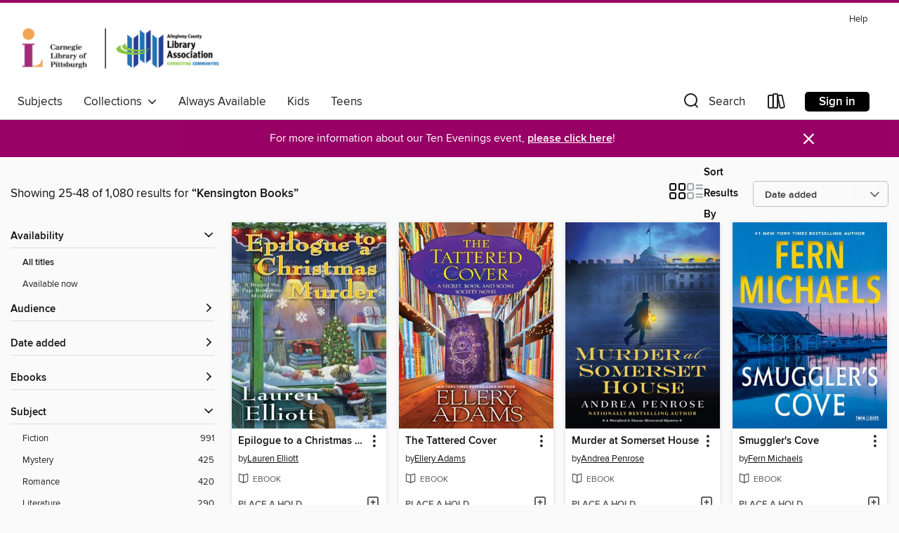

--- FILE ---
content_type: text/html; charset=utf-8
request_url: https://acla.overdrive.com/search/publisherId?query=212012&page=2&sortBy=newlyadded
body_size: 46660
content:
<!DOCTYPE html>
<html lang="en" dir="ltr" class="no-js">
    <head>
        
    
        
    

    <meta name="twitter:title" property="og:title" content="Carnegie Library of Pittsburgh"/>
    <meta name="twitter:description" property="og:description" content="See search results for &quot;Kensington Books&quot; in the Carnegie Library of Pittsburgh digital collection."/>
    <meta name="twitter:image" property="og:image" content="https://thunder.cdn.overdrive.com/logos/crushed/1063.png?1"/>
    <meta property="og:url" content="/search/publisherId?query=212012&amp;page=2&amp;sortBy=newlyadded"/>
    <meta name="twitter:card" content="summary" />
    <meta property="og:site_name" content="Carnegie Library of Pittsburgh" />
    <meta name="twitter:site" content="@OverDriveLibs" />
    <meta property="og:locale" content="en" />
    <meta name="description" content="See search results for &quot;Kensington Books&quot; in the Carnegie Library of Pittsburgh digital collection." />

        <meta http-equiv="X-UA-Compatible" content="IE=edge,chrome=1">
<meta name="viewport" content="width=device-width, initial-scale=1.0 user-scalable=1">





    
        
        
            
        

        <title>Search results for Kensington Books - Carnegie Library of Pittsburgh - OverDrive</title>
    


<link rel='shortcut icon' type='image/x-icon' href='https://lightning.od-cdn.com/static/img/favicon.bb86d660d3929b5c0c65389d6a8e8aba.ico' />


    
        <meta name="twitter:title" property="og:title" content="Carnegie Library of Pittsburgh"/>
        <meta name="twitter:description" property="og:description" content="Browse, borrow, and enjoy titles from the Carnegie Library of Pittsburgh digital collection."/>
        <meta name="twitter:image" property="og:image" content="https://thunder.cdn.overdrive.com/logos/crushed/1063.png?1"/>
        <meta property="og:url" content="/search/publisherId?query=212012&amp;page=2&amp;sortBy=newlyadded"/>
        <meta name="twitter:card" content="summary" />
        <meta property="og:site_name" content="Carnegie Library of Pittsburgh" />
        <meta name="twitter:site" content="@OverDriveLibs" />
        <meta property="og:locale" content="en" />
        
    
<!-- iOS smart app banner -->
    <meta name="apple-itunes-app" content="app-id=1076402606" />
    <!-- Google Play app banner -->
    <link rel="manifest" href="https://lightning.od-cdn.com/static/manifest.ed71e3d923d287cd1dce64ae0d3cc8b8.json">
    <meta name="google-play-app" content="app-id=com.overdrive.mobile.android.libby" />
    <!-- Windows Store app banner -->
    <meta name="msApplication-ID" content="2FA138F6.LibbybyOverDrive" />
    <meta name="msApplication-PackageFamilyName" content="2FA138F6.LibbybyOverDrive_daecb9042jmvt" />


        <link rel="stylesheet" type="text/css" href="https://lightning.od-cdn.com/static/vendor.bundle.min.5eabf64aeb625aca9acda7ccc8bb0256.css" onerror="cdnError(this)" />
        <link rel="stylesheet" type="text/css" href="https://lightning.od-cdn.com/static/app.bundle.min.4745c796acbdf898c17680b64a0334c9.css" onerror="cdnError(this)" />
        <link rel='shortcut icon' type='image/x-icon' href='https://lightning.od-cdn.com/static/img/favicon.bb86d660d3929b5c0c65389d6a8e8aba.ico' />

        
    <link rel="stylesheet" type="text/css" href="https://lightning.od-cdn.com/static/faceted-media.min.4cf2f9699e20c37ba2839a67bcf88d4d.css" />


        

<link rel="stylesheet" type="text/css" href="/assets/v3/css/45b2cd3100fbdebbdb6e3d5fa7e06ec7/colors.css?primary=%232bb0d9&primaryR=43&primaryG=176&primaryB=217&primaryFontColor=%23000&secondary=%23980065&secondaryR=152&secondaryG=0&secondaryB=101&secondaryFontColor=%23fff&bannerIsSecondaryColor=false&defaultColor=%23222">

        <script>
    window.OverDrive = window.OverDrive || {};
    window.OverDrive.colors = {};
    window.OverDrive.colors.primary = "#2bb0d9";
    window.OverDrive.colors.secondary = "#980065";
    window.OverDrive.tenant = 88;
    window.OverDrive.libraryName = "Carnegie Library of Pittsburgh";
    window.OverDrive.advantageKey = "";
    window.OverDrive.libraryKey = "acla";
    window.OverDrive.accountIds = [-1];
    window.OverDrive.parentAccountKey = "acla";
    window.OverDrive.allFeatures = "";
    window.OverDrive.libraryConfigurations = {"autocomplete":{"enabled":true},"content-holds":{"enabled":true},"getACard":{"enabled":false},"backToMainCollectionLink":{"enabled":true},"promoteLibby":{"enabled":true},"switchToLibby":{"enabled":true},"disableOdAppAccess":{"enabled":true},"bannerIsSecondaryColor":{"enabled":false},"lexileScores":{"enabled":true},"atosLevels":{"enabled":true},"gradeLevels":{"enabled":true},"interestLevels":{"enabled":true},"readingHistory":{"enabled":true},"reciprocalLending":{"enabled":true},"OzoneAuthentication":{"enabled":true},"Notifications":{"enabled":true},"kindleFooter":{"enabled":true},"kindleNav":{"enabled":true},"kindleLoanFormatLimit":{"enabled":true},"kindleSearchOffer":{"enabled":true},"kindleLoanOffer":{"enabled":true},"sampleOnlyMode":{},"luckyDayMenuLink":{"enabled":true},"disableWishlist":{"enabled":false},"simplifiedNavigationBar":{"enabled":false},"geo-idc":{"enabled":false},"libby-footer-promo":{"enabled":false}};
    window.OverDrive.mediaItems = {"3376456":{"reserveId":"7ed963e2-8110-4c52-be0e-7db4526b4462","subjects":[{"id":"26","name":"Fiction"},{"id":"57","name":"Mystery"}],"bisacCodes":["FIC022040","FIC022070","FIC022130"],"bisac":[{"code":"FIC022040","description":"Fiction / Mystery & Detective / Women Sleuths"},{"code":"FIC022070","description":"Fiction / Mystery & Detective / Cozy / General"},{"code":"FIC022130","description":"Fiction / Mystery & Detective / Cozy / Culinary"}],"levels":[],"creators":[{"id":945635,"name":"Maddie Day","role":"Author","sortName":"Day, Maddie"}],"languages":[{"id":"en","name":"English"}],"imprint":{"id":"147127","name":"Kensington Cozies"},"isBundledChild":false,"ratings":{"maturityLevel":{"id":"generalcontent","name":"General content"},"naughtyScore":{"id":"GeneralContent","name":"General content"}},"constraints":{"isDisneyEulaRequired":false},"reviewCounts":{"premium":0,"publisherSupplier":0},"isAvailable":false,"isPreReleaseTitle":false,"estimatedReleaseDate":"2018-01-30T05:00:00Z","sample":{"href":"https://samples.overdrive.com/?crid=7ed963e2-8110-4c52-be0e-7db4526b4462&.epub-sample.overdrive.com"},"publisher":{"id":"212012","name":"Kensington Books"},"series":"Country Store Mystery","description":"<P><B>\"</B><B>With twists and turns and various forks in the road</B><B> . . . </B><B>takes readers on a wild journey</B><B>\"&#8212;from the author of <I>Nacho Average Murder</I>. Includes recipes! (<I>Read Your Writes Book...","availableCopies":0,"ownedCopies":1,"luckyDayAvailableCopies":0,"luckyDayOwnedCopies":0,"holdsCount":2,"holdsRatio":2,"estimatedWaitDays":42,"isFastlane":false,"availabilityType":"normal","isRecommendableToLibrary":true,"isOwned":true,"isHoldable":true,"isAdvantageFiltered":false,"visitorEligible":false,"juvenileEligible":false,"youngAdultEligible":false,"contentAccessLevels":0,"classifications":{},"type":{"id":"ebook","name":"eBook"},"covers":{"cover150Wide":{"href":"https://img3.od-cdn.com/ImageType-150/6852-1/{7ED963E2-8110-4C52-BE0E-7DB4526B4462}IMG150.JPG","height":200,"width":150,"primaryColor":{"hex":"#5D503F","rgb":{"red":93,"green":80,"blue":63}},"isPlaceholderImage":false},"cover300Wide":{"href":"https://img2.od-cdn.com/ImageType-400/6852-1/{7ED963E2-8110-4C52-BE0E-7DB4526B4462}IMG400.JPG","height":400,"width":300,"primaryColor":{"hex":"#47473D","rgb":{"red":71,"green":71,"blue":61}},"isPlaceholderImage":false},"cover510Wide":{"href":"https://img3.od-cdn.com/ImageType-100/6852-1/{7ED963E2-8110-4C52-BE0E-7DB4526B4462}IMG100.JPG","height":680,"width":510,"primaryColor":{"hex":"#243024","rgb":{"red":36,"green":48,"blue":36}},"isPlaceholderImage":false}},"id":"3376456","firstCreatorName":"Maddie Day","firstCreatorId":945635,"firstCreatorSortName":"Day, Maddie","title":"Biscuits and Slashed Browns","sortTitle":"Biscuits and Slashed Browns","starRating":4,"starRatingCount":112,"publishDate":"2018-01-30T00:00:00Z","publishDateText":"01/30/2018","formats":[{"identifiers":[{"type":"PublisherCatalogNumber","value":"555525"},{"type":"ASIN","value":"B071DZ1K5W"}],"rights":[],"onSaleDateUtc":"2018-01-30T05:00:00+00:00","hasAudioSynchronizedText":false,"isBundleParent":false,"bundledContent":[],"fulfillmentType":"kindle","id":"ebook-kindle","name":"Kindle Book"},{"identifiers":[{"type":"ISBN","value":"9781496711229"},{"type":"PublisherCatalogNumber","value":"555525"}],"rights":[],"fileSize":1016031,"onSaleDateUtc":"2018-01-30T05:00:00+00:00","hasAudioSynchronizedText":false,"isBundleParent":false,"isbn":"9781496711229","bundledContent":[],"sample":{"href":"https://samples.overdrive.com/?crid=7ed963e2-8110-4c52-be0e-7db4526b4462&.epub-sample.overdrive.com"},"fulfillmentType":"bifocal","id":"ebook-overdrive","name":"OverDrive Read"},{"identifiers":[{"type":"ISBN","value":"9781496711229"},{"type":"PublisherCatalogNumber","value":"555525"}],"rights":[],"fileSize":1080421,"onSaleDateUtc":"2018-01-30T05:00:00+00:00","hasAudioSynchronizedText":false,"isBundleParent":false,"isbn":"9781496711229","bundledContent":[],"fulfillmentType":"epub","accessibilityStatements":{"waysOfReading":["NoInfoForModifiableDisplay","SomeNonVisualReadingSupport"],"conformance":["NoInfoForStandards"],"navigation":[],"richContent":[],"hazards":[],"legalConsiderations":[],"additionalInformation":[]},"id":"ebook-epub-adobe","name":"EPUB eBook"},{"identifiers":[{"type":"PublisherCatalogNumber","value":"555525"},{"type":"KoboBookID","value":"806e2a8b-aa25-3b80-b1f3-ed472c9dd204"}],"rights":[],"onSaleDateUtc":"2018-01-30T05:00:00+00:00","hasAudioSynchronizedText":false,"isBundleParent":false,"bundledContent":[],"fulfillmentType":"kobo","id":"ebook-kobo","name":"Kobo eBook"}],"publisherAccount":{"id":"36087","name":"Lightning Source Inc"},"detailedSeries":{"seriesId":537508,"seriesName":"Country Store Mystery","readingOrder":"4","rank":7}},"9819496":{"reserveId":"29f79055-3bec-4111-9da2-932d9463a93e","subjects":[{"id":"26","name":"Fiction"},{"id":"57","name":"Mystery"},{"id":"100","name":"Thriller"}],"bisacCodes":["FIC022030","FIC022040","FIC031100"],"bisac":[{"code":"FIC022030","description":"Fiction / Mystery & Detective / Traditional"},{"code":"FIC022040","description":"Fiction / Mystery & Detective / Women Sleuths"},{"code":"FIC031100","description":"Fiction / Thrillers / Domestic"}],"levels":[],"creators":[{"id":975948,"name":"Kemper Donovan","role":"Author","sortName":"Donovan, Kemper"}],"languages":[{"id":"en","name":"English"}],"imprint":{"id":"128854","name":"A John Scognamiglio Book"},"isBundledChild":false,"ratings":{"maturityLevel":{"id":"generalcontent","name":"General content"},"naughtyScore":{"id":"GeneralContent","name":"General content"}},"constraints":{"isDisneyEulaRequired":false},"reviewCounts":{"premium":4,"publisherSupplier":0},"isAvailable":false,"isPreReleaseTitle":false,"estimatedReleaseDate":"2024-01-23T05:00:00Z","sample":{"href":"https://samples.overdrive.com/?crid=29f79055-3bec-4111-9da2-932d9463a93e&.epub-sample.overdrive.com"},"publisher":{"id":"212012","name":"Kensington Books"},"series":"Ghostwriter Mystery","description":"<P><B><I>Veep </I>meets Agatha Christie in this intelligent, wildly funny, literary mystery for fans of Richard Osman, Anthony Horowitz, and Nita Prose!<BR /> The host of the \"All About Agatha\" podcast injects the spark and fizz of a Golden Age...","availableCopies":0,"ownedCopies":1,"luckyDayAvailableCopies":0,"luckyDayOwnedCopies":0,"holdsCount":6,"holdsRatio":6,"estimatedWaitDays":98,"isFastlane":false,"availabilityType":"normal","isRecommendableToLibrary":true,"isOwned":true,"isHoldable":true,"isAdvantageFiltered":false,"visitorEligible":false,"juvenileEligible":false,"youngAdultEligible":false,"contentAccessLevels":0,"classifications":{},"type":{"id":"ebook","name":"eBook"},"covers":{"cover150Wide":{"href":"https://img3.od-cdn.com/ImageType-150/6852-1/{29F79055-3BEC-4111-9DA2-932D9463A93E}IMG150.JPG","height":200,"width":150,"primaryColor":{"hex":"#000106","rgb":{"red":0,"green":1,"blue":6}},"isPlaceholderImage":false},"cover300Wide":{"href":"https://img2.od-cdn.com/ImageType-400/6852-1/{29F79055-3BEC-4111-9DA2-932D9463A93E}IMG400.JPG","height":400,"width":300,"primaryColor":{"hex":"#000106","rgb":{"red":0,"green":1,"blue":6}},"isPlaceholderImage":false},"cover510Wide":{"href":"https://img2.od-cdn.com/ImageType-100/6852-1/{29F79055-3BEC-4111-9DA2-932D9463A93E}IMG100.JPG","height":680,"width":510,"primaryColor":{"hex":"#000106","rgb":{"red":0,"green":1,"blue":6}},"isPlaceholderImage":false}},"id":"9819496","firstCreatorName":"Kemper Donovan","firstCreatorId":975948,"firstCreatorSortName":"Donovan, Kemper","title":"The Busy Body","sortTitle":"Busy Body","starRating":3.3,"starRatingCount":30,"publishDate":"2024-01-23T00:00:00Z","publishDateText":"01/23/2024","formats":[{"identifiers":[{"type":"ASIN","value":"B0C3WVVFRF"}],"rights":[],"onSaleDateUtc":"2024-01-23T05:00:00+00:00","hasAudioSynchronizedText":false,"isBundleParent":false,"bundledContent":[],"fulfillmentType":"kindle","id":"ebook-kindle","name":"Kindle Book"},{"identifiers":[{"type":"ISBN","value":"9781496744593"}],"rights":[],"onSaleDateUtc":"2024-01-23T05:00:00+00:00","hasAudioSynchronizedText":false,"isBundleParent":false,"isbn":"9781496744593","bundledContent":[],"sample":{"href":"https://samples.overdrive.com/?crid=29f79055-3bec-4111-9da2-932d9463a93e&.epub-sample.overdrive.com"},"fulfillmentType":"bifocal","id":"ebook-overdrive","name":"OverDrive Read"},{"identifiers":[{"type":"ISBN","value":"9781496744593"}],"rights":[],"fileSize":1345530,"onSaleDateUtc":"2024-01-23T05:00:00+00:00","hasAudioSynchronizedText":false,"isBundleParent":false,"isbn":"9781496744593","bundledContent":[],"fulfillmentType":"epub","accessibilityStatements":{"waysOfReading":["NoInfoForModifiableDisplay","SomeNonVisualReadingSupport"],"conformance":["NoInfoForStandards"],"navigation":[],"richContent":[],"hazards":[],"legalConsiderations":[],"additionalInformation":[]},"id":"ebook-epub-adobe","name":"EPUB eBook"},{"identifiers":[{"type":"KoboBookID","value":"e0001d9d-6727-3dd7-9bf7-da7aa6982119"}],"rights":[],"onSaleDateUtc":"2024-01-23T05:00:00+00:00","hasAudioSynchronizedText":false,"isBundleParent":false,"bundledContent":[],"fulfillmentType":"kobo","id":"ebook-kobo","name":"Kobo eBook"}],"publisherAccount":{"id":"36087","name":"Lightning Source Inc"},"detailedSeries":{"seriesId":1868267,"seriesName":"Ghostwriter Mystery","readingOrder":"1","rank":1}},"10059672":{"reserveId":"4491e697-6d97-4bd7-b3e3-1017c75de886","subjects":[{"id":"26","name":"Fiction"},{"id":"41","name":"African American Fiction"},{"id":"100","name":"Thriller"}],"bisacCodes":["FIC031010","FIC049020","FIC049070"],"bisac":[{"code":"FIC031010","description":"Fiction / Thrillers / Crime"},{"code":"FIC049020","description":"Fiction / African American & Black / Women"},{"code":"FIC049070","description":"Fiction / African American & Black / Urban & Street Lit"}],"levels":[],"creators":[{"id":561380,"name":"Kiki Swinson","role":"Author","sortName":"Swinson, Kiki"}],"languages":[{"id":"en","name":"English"}],"imprint":{"id":"128849","name":"Dafina"},"isBundledChild":false,"ratings":{"maturityLevel":{"id":"generalcontent","name":"General content"},"naughtyScore":{"id":"GeneralContent","name":"General content"}},"constraints":{"isDisneyEulaRequired":false},"reviewCounts":{"premium":0,"publisherSupplier":0},"isAvailable":false,"isPreReleaseTitle":false,"estimatedReleaseDate":"2024-04-23T04:00:00Z","sample":{"href":"https://samples.overdrive.com/?crid=4491e697-6d97-4bd7-b3e3-1017c75de886&.epub-sample.overdrive.com"},"publisher":{"id":"212012","name":"Kensington Books"},"series":"Alayna Curry","description":"<P><B>In her nationally-bestselling novels, Kiki Swinson ignites an unforgettable portrait of Dirty South scheming, greed, desire&#8212;and brutal dead ends. Now the stakes have never been more lethal as a compromised female firefighter starts...","availableCopies":0,"ownedCopies":1,"luckyDayAvailableCopies":0,"luckyDayOwnedCopies":0,"holdsCount":0,"holdsRatio":0,"estimatedWaitDays":14,"isFastlane":false,"availabilityType":"normal","isRecommendableToLibrary":true,"isOwned":true,"isHoldable":true,"isAdvantageFiltered":false,"visitorEligible":false,"juvenileEligible":false,"youngAdultEligible":false,"contentAccessLevels":0,"classifications":{},"type":{"id":"ebook","name":"eBook"},"covers":{"cover150Wide":{"href":"https://img1.od-cdn.com/ImageType-150/6852-1/{4491E697-6D97-4BD7-B3E3-1017C75DE886}IMG150.JPG","height":200,"width":150,"primaryColor":{"hex":"#12014F","rgb":{"red":18,"green":1,"blue":79}},"isPlaceholderImage":false},"cover300Wide":{"href":"https://img2.od-cdn.com/ImageType-400/6852-1/{4491E697-6D97-4BD7-B3E3-1017C75DE886}IMG400.JPG","height":400,"width":300,"primaryColor":{"hex":"#140057","rgb":{"red":20,"green":0,"blue":87}},"isPlaceholderImage":false},"cover510Wide":{"href":"https://img1.od-cdn.com/ImageType-100/6852-1/{4491E697-6D97-4BD7-B3E3-1017C75DE886}IMG100.JPG","height":680,"width":510,"primaryColor":{"hex":"#140152","rgb":{"red":20,"green":1,"blue":82}},"isPlaceholderImage":false}},"id":"10059672","firstCreatorName":"Kiki Swinson","firstCreatorId":561380,"firstCreatorSortName":"Swinson, Kiki","title":"Where There's Smoke","sortTitle":"Where Theres Smoke","starRating":3.5,"starRatingCount":4,"publishDate":"2024-04-23T00:00:00Z","publishDateText":"04/23/2024","formats":[{"identifiers":[{"type":"ASIN","value":"B0CFGDR111"}],"rights":[],"onSaleDateUtc":"2024-04-23T04:00:00+00:00","hasAudioSynchronizedText":false,"isBundleParent":false,"bundledContent":[],"fulfillmentType":"kindle","id":"ebook-kindle","name":"Kindle Book"},{"identifiers":[{"type":"ISBN","value":"9781496739049"}],"rights":[],"onSaleDateUtc":"2024-04-23T04:00:00+00:00","hasAudioSynchronizedText":false,"isBundleParent":false,"isbn":"9781496739049","bundledContent":[],"sample":{"href":"https://samples.overdrive.com/?crid=4491e697-6d97-4bd7-b3e3-1017c75de886&.epub-sample.overdrive.com"},"fulfillmentType":"bifocal","id":"ebook-overdrive","name":"OverDrive Read"},{"identifiers":[{"type":"ISBN","value":"9781496739049"}],"rights":[],"fileSize":1556422,"onSaleDateUtc":"2024-04-23T04:00:00+00:00","hasAudioSynchronizedText":false,"isBundleParent":false,"isbn":"9781496739049","bundledContent":[],"fulfillmentType":"epub","accessibilityStatements":{"waysOfReading":["NoInfoForModifiableDisplay","SomeNonVisualReadingSupport"],"conformance":["NoInfoForStandards"],"navigation":[],"richContent":[],"hazards":[],"legalConsiderations":[],"additionalInformation":[]},"id":"ebook-epub-adobe","name":"EPUB eBook"},{"identifiers":[{"type":"KoboBookID","value":"11fc64a6-add2-3d7a-8a08-6b4443aebbd3"}],"rights":[],"onSaleDateUtc":"2024-04-23T04:00:00+00:00","hasAudioSynchronizedText":false,"isBundleParent":false,"bundledContent":[],"fulfillmentType":"kobo","id":"ebook-kobo","name":"Kobo eBook"}],"publisherAccount":{"id":"36087","name":"Lightning Source Inc"},"detailedSeries":{"seriesId":1574466,"seriesName":"Alayna Curry","readingOrder":"2","rank":2}},"10127043":{"reserveId":"f8778e01-39fb-4160-b824-7e3b639e4d63","subjects":[{"id":"26","name":"Fiction"},{"id":"41","name":"African American Fiction"},{"id":"86","name":"Suspense"},{"id":"100","name":"Thriller"}],"bisacCodes":["FIC030000","FIC031080","FIC049020"],"bisac":[{"code":"FIC030000","description":"Fiction / Thrillers / Suspense"},{"code":"FIC031080","description":"Fiction / Thrillers / Psychological"},{"code":"FIC049020","description":"Fiction / African American & Black / Women"}],"levels":[],"creators":[{"id":216026,"name":"Omar Tyree","role":"Author","sortName":"Tyree, Omar"}],"languages":[{"id":"en","name":"English"}],"imprint":{"id":"128849","name":"Dafina"},"isBundledChild":false,"ratings":{"maturityLevel":{"id":"generalcontent","name":"General content"},"naughtyScore":{"id":"GeneralContent","name":"General content"}},"constraints":{"isDisneyEulaRequired":false},"reviewCounts":{"premium":2,"publisherSupplier":0},"isAvailable":true,"isPreReleaseTitle":false,"estimatedReleaseDate":"2024-05-21T04:00:00Z","sample":{"href":"https://samples.overdrive.com/?crid=f8778e01-39fb-4160-b824-7e3b639e4d63&.epub-sample.overdrive.com"},"publisher":{"id":"212012","name":"Kensington Books"},"description":"<P><B><I>Six talented but dangerously toxic personalities in the entertainment hotbed of Atlanta push their psychologist to her own vulnerable limits &#8211; and maybe beyond &#8211; in this enthralling, knife-edged thriller from NAACP Image...","availableCopies":2,"ownedCopies":2,"luckyDayAvailableCopies":0,"luckyDayOwnedCopies":0,"holdsCount":0,"holdsRatio":0,"estimatedWaitDays":7,"isFastlane":false,"availabilityType":"normal","isRecommendableToLibrary":true,"isOwned":true,"isHoldable":true,"isAdvantageFiltered":false,"visitorEligible":false,"juvenileEligible":false,"youngAdultEligible":false,"contentAccessLevels":0,"classifications":{},"type":{"id":"ebook","name":"eBook"},"covers":{"cover150Wide":{"href":"https://img1.od-cdn.com/ImageType-150/6852-1/{F8778E01-39FB-4160-B824-7E3B639E4D63}IMG150.JPG","height":200,"width":150,"primaryColor":{"hex":"#46373E","rgb":{"red":70,"green":55,"blue":62}},"isPlaceholderImage":false},"cover300Wide":{"href":"https://img3.od-cdn.com/ImageType-400/6852-1/{F8778E01-39FB-4160-B824-7E3B639E4D63}IMG400.JPG","height":400,"width":300,"primaryColor":{"hex":"#503F45","rgb":{"red":80,"green":63,"blue":69}},"isPlaceholderImage":false},"cover510Wide":{"href":"https://img3.od-cdn.com/ImageType-100/6852-1/{F8778E01-39FB-4160-B824-7E3B639E4D63}IMG100.JPG","height":680,"width":510,"primaryColor":{"hex":"#54494D","rgb":{"red":84,"green":73,"blue":77}},"isPlaceholderImage":false}},"id":"10127043","firstCreatorName":"Omar Tyree","firstCreatorId":216026,"firstCreatorSortName":"Tyree, Omar","title":"Control","sortTitle":"Control","starRating":3,"starRatingCount":1,"publishDate":"2024-05-21T00:00:00Z","publishDateText":"05/21/2024","formats":[{"identifiers":[{"type":"ASIN","value":"B0CHHFS478"}],"rights":[],"onSaleDateUtc":"2024-05-21T04:00:00+00:00","hasAudioSynchronizedText":false,"isBundleParent":false,"bundledContent":[],"fulfillmentType":"kindle","id":"ebook-kindle","name":"Kindle Book"},{"identifiers":[{"type":"ISBN","value":"9781496748065"}],"rights":[],"onSaleDateUtc":"2024-05-21T04:00:00+00:00","hasAudioSynchronizedText":false,"isBundleParent":false,"isbn":"9781496748065","bundledContent":[],"sample":{"href":"https://samples.overdrive.com/?crid=f8778e01-39fb-4160-b824-7e3b639e4d63&.epub-sample.overdrive.com"},"fulfillmentType":"bifocal","id":"ebook-overdrive","name":"OverDrive Read"},{"identifiers":[{"type":"ISBN","value":"9781496748065"}],"rights":[],"fileSize":965713,"onSaleDateUtc":"2024-05-21T04:00:00+00:00","hasAudioSynchronizedText":false,"isBundleParent":false,"isbn":"9781496748065","bundledContent":[],"fulfillmentType":"epub","accessibilityStatements":{"waysOfReading":["NoInfoForModifiableDisplay","SomeNonVisualReadingSupport"],"conformance":["NoInfoForStandards"],"navigation":[],"richContent":[],"hazards":[],"legalConsiderations":[],"additionalInformation":[]},"id":"ebook-epub-adobe","name":"EPUB eBook"},{"identifiers":[{"type":"KoboBookID","value":"431e53de-87de-3afd-a76c-81f6f97c7684"}],"rights":[],"onSaleDateUtc":"2024-05-21T04:00:00+00:00","hasAudioSynchronizedText":false,"isBundleParent":false,"bundledContent":[],"fulfillmentType":"kobo","id":"ebook-kobo","name":"Kobo eBook"}],"publisherAccount":{"id":"36087","name":"Lightning Source Inc"}},"10251478":{"reserveId":"abc906e6-3622-4c41-9631-0349803f8b74","subjects":[{"id":"26","name":"Fiction"},{"id":"49","name":"Literature"},{"id":"1224","name":"LGBTQIA+ (Fiction)"}],"bisacCodes":["FIC011000","FIC045000","FIC045020"],"bisac":[{"code":"FIC011000","description":"Fiction / LGBTQ+ / Gay"},{"code":"FIC045000","description":"Fiction / Family Life / General"},{"code":"FIC045020","description":"Fiction / Family Life / Siblings"}],"levels":[],"creators":[{"id":325411,"name":"Bart Yates","role":"Author","sortName":"Yates, Bart"}],"languages":[{"id":"en","name":"English"}],"imprint":{"id":"128854","name":"A John Scognamiglio Book"},"isBundledChild":false,"ratings":{"maturityLevel":{"id":"generalcontent","name":"General content"},"naughtyScore":{"id":"GeneralContent","name":"General content"}},"constraints":{"isDisneyEulaRequired":false},"reviewCounts":{"premium":1,"publisherSupplier":0},"isAvailable":true,"isPreReleaseTitle":false,"estimatedReleaseDate":"2024-07-23T04:00:00Z","sample":{"href":"https://samples.overdrive.com/?crid=abc906e6-3622-4c41-9631-0349803f8b74&.epub-sample.overdrive.com"},"publisher":{"id":"212012","name":"Kensington Books"},"description":"<P><B>Both sweeping and exquisitely intimate, award-winning author Bart Yates blends historical fact and fiction in a surprising, thought-provoking saga spanning 12 significant days across nearly 100 years in the life of a single man, beginning...","availableCopies":1,"ownedCopies":2,"luckyDayAvailableCopies":0,"luckyDayOwnedCopies":0,"holdsCount":0,"holdsRatio":0,"estimatedWaitDays":7,"isFastlane":false,"availabilityType":"normal","isRecommendableToLibrary":true,"isOwned":true,"isHoldable":true,"isAdvantageFiltered":false,"visitorEligible":false,"juvenileEligible":false,"youngAdultEligible":false,"contentAccessLevels":0,"classifications":{},"type":{"id":"ebook","name":"eBook"},"covers":{"cover150Wide":{"href":"https://img3.od-cdn.com/ImageType-150/6852-1/{ABC906E6-3622-4C41-9631-0349803F8B74}IMG150.JPG","height":200,"width":150,"primaryColor":{"hex":"#247EBD","rgb":{"red":36,"green":126,"blue":189}},"isPlaceholderImage":false},"cover300Wide":{"href":"https://img2.od-cdn.com/ImageType-400/6852-1/{ABC906E6-3622-4C41-9631-0349803F8B74}IMG400.JPG","height":400,"width":300,"primaryColor":{"hex":"#247EBD","rgb":{"red":36,"green":126,"blue":189}},"isPlaceholderImage":false},"cover510Wide":{"href":"https://img2.od-cdn.com/ImageType-100/6852-1/{ABC906E6-3622-4C41-9631-0349803F8B74}IMG100.JPG","height":680,"width":510,"primaryColor":{"hex":"#247EBD","rgb":{"red":36,"green":126,"blue":189}},"isPlaceholderImage":false}},"id":"10251478","firstCreatorName":"Bart Yates","firstCreatorId":325411,"firstCreatorSortName":"Yates, Bart","title":"The Very Long, Very Strange Life of Isaac Dahl","sortTitle":"Very Long Very Strange Life of Isaac Dahl","starRating":3,"starRatingCount":1,"publishDate":"2024-07-23T00:00:00Z","publishDateText":"07/23/2024","formats":[{"identifiers":[{"type":"ASIN","value":"B0CLZ4PTJM"}],"rights":[],"onSaleDateUtc":"2024-07-23T04:00:00+00:00","hasAudioSynchronizedText":false,"isBundleParent":false,"bundledContent":[],"fulfillmentType":"kindle","id":"ebook-kindle","name":"Kindle Book"},{"identifiers":[{"type":"ISBN","value":"9781496750471"}],"rights":[],"onSaleDateUtc":"2024-07-23T04:00:00+00:00","hasAudioSynchronizedText":false,"isBundleParent":false,"isbn":"9781496750471","bundledContent":[],"sample":{"href":"https://samples.overdrive.com/?crid=abc906e6-3622-4c41-9631-0349803f8b74&.epub-sample.overdrive.com"},"fulfillmentType":"bifocal","id":"ebook-overdrive","name":"OverDrive Read"},{"identifiers":[{"type":"ISBN","value":"9781496750471"}],"rights":[],"fileSize":584672,"onSaleDateUtc":"2024-07-23T04:00:00+00:00","hasAudioSynchronizedText":false,"isBundleParent":false,"isbn":"9781496750471","bundledContent":[],"fulfillmentType":"epub","accessibilityStatements":{"waysOfReading":["NoInfoForModifiableDisplay","SomeNonVisualReadingSupport"],"conformance":["NoInfoForStandards"],"navigation":[],"richContent":[],"hazards":[],"legalConsiderations":[],"additionalInformation":[]},"id":"ebook-epub-adobe","name":"EPUB eBook"},{"identifiers":[{"type":"KoboBookID","value":"ec80d390-d933-3a64-8880-79ad18d3708f"}],"rights":[],"onSaleDateUtc":"2024-07-23T04:00:00+00:00","hasAudioSynchronizedText":false,"isBundleParent":false,"bundledContent":[],"fulfillmentType":"kobo","id":"ebook-kobo","name":"Kobo eBook"}],"publisherAccount":{"id":"36087","name":"Lightning Source Inc"}},"10559700":{"reserveId":"ed8cc763-3112-4d10-bee6-b1573e7b88c0","subjects":[{"id":"24","name":"Fantasy"},{"id":"26","name":"Fiction"},{"id":"77","name":"Romance"}],"bisacCodes":["FIC027030","FIC027230","FIC027310"],"bisac":[{"code":"FIC027030","description":"Fiction / Romance / Fantasy"},{"code":"FIC027230","description":"Fiction / Romance / Multicultural & Interracial"},{"code":"FIC027310","description":"Fiction / Romance / Paranormal / Shifters "}],"levels":[],"creators":[{"id":310927,"name":"Shelly Laurenston","role":"Author","sortName":"Laurenston, Shelly"}],"languages":[{"id":"en","name":"English"}],"isBundledChild":false,"ratings":{"maturityLevel":{"id":"generalcontent","name":"General content"},"naughtyScore":{"id":"GeneralContent","name":"General content"}},"constraints":{"isDisneyEulaRequired":false},"reviewCounts":{"premium":0,"publisherSupplier":0},"isAvailable":false,"isPreReleaseTitle":false,"estimatedReleaseDate":"2025-08-26T04:00:00Z","sample":{"href":"https://samples.overdrive.com/?crid=ed8cc763-3112-4d10-bee6-b1573e7b88c0&.epub-sample.overdrive.com"},"publisher":{"id":"212012","name":"Kensington Books"},"series":"Honey Badger Chronicles","description":"<P><B>Laugh-out-loud humor, a feminist outlook, and one-of-a-kind shape-shifting romance come together with the continuation of the fan-favorite Honey Badger Chronicles from <I>New York Times</I> and <I>USA Today</I> bestselling author Shelly...","availableCopies":0,"ownedCopies":2,"luckyDayAvailableCopies":0,"luckyDayOwnedCopies":0,"holdsCount":1,"holdsRatio":1,"estimatedWaitDays":14,"isFastlane":false,"availabilityType":"normal","isRecommendableToLibrary":true,"isOwned":true,"isHoldable":true,"isAdvantageFiltered":false,"visitorEligible":false,"juvenileEligible":false,"youngAdultEligible":false,"contentAccessLevels":0,"classifications":{},"type":{"id":"ebook","name":"eBook"},"covers":{"cover150Wide":{"href":"https://img1.od-cdn.com/ImageType-150/6852-1/{ED8CC763-3112-4D10-BEE6-B1573E7B88C0}IMG150.JPG","height":200,"width":150,"primaryColor":{"hex":"#690253","rgb":{"red":105,"green":2,"blue":83}},"isPlaceholderImage":false},"cover300Wide":{"href":"https://img3.od-cdn.com/ImageType-400/6852-1/{ED8CC763-3112-4D10-BEE6-B1573E7B88C0}IMG400.JPG","height":400,"width":300,"primaryColor":{"hex":"#690052","rgb":{"red":105,"green":0,"blue":82}},"isPlaceholderImage":false},"cover510Wide":{"href":"https://img1.od-cdn.com/ImageType-100/6852-1/{ED8CC763-3112-4D10-BEE6-B1573E7B88C0}IMG100.JPG","height":680,"width":510,"primaryColor":{"hex":"#680051","rgb":{"red":104,"green":0,"blue":81}},"isPlaceholderImage":false}},"id":"10559700","firstCreatorName":"Shelly Laurenston","firstCreatorId":310927,"firstCreatorSortName":"Laurenston, Shelly","title":"To Kill a Badger","sortTitle":"To Kill a Badger","publishDate":"2025-08-26T00:00:00Z","publishDateText":"08/26/2025","formats":[{"identifiers":[{"type":"ASIN","value":"B0CW1K8W2K"}],"rights":[],"onSaleDateUtc":"2025-08-26T04:00:00+00:00","hasAudioSynchronizedText":false,"isBundleParent":false,"bundledContent":[],"fulfillmentType":"kindle","id":"ebook-kindle","name":"Kindle Book"},{"identifiers":[{"type":"ISBN","value":"9781496730220"}],"rights":[],"onSaleDateUtc":"2025-08-26T04:00:00+00:00","hasAudioSynchronizedText":false,"isBundleParent":false,"isbn":"9781496730220","bundledContent":[],"sample":{"href":"https://samples.overdrive.com/?crid=ed8cc763-3112-4d10-bee6-b1573e7b88c0&.epub-sample.overdrive.com"},"fulfillmentType":"bifocal","id":"ebook-overdrive","name":"OverDrive Read"},{"identifiers":[{"type":"ISBN","value":"9781496730220"}],"rights":[],"fileSize":1502113,"onSaleDateUtc":"2025-08-26T04:00:00+00:00","hasAudioSynchronizedText":false,"isBundleParent":false,"isbn":"9781496730220","bundledContent":[],"fulfillmentType":"epub","accessibilityStatements":{"waysOfReading":["NoInfoForModifiableDisplay","SomeNonVisualReadingSupport"],"conformance":["NoInfoForStandards"],"navigation":[],"richContent":[],"hazards":[],"legalConsiderations":[],"additionalInformation":[]},"id":"ebook-epub-adobe","name":"EPUB eBook"},{"identifiers":[{"type":"KoboBookID","value":"894b5e8e-3fdf-38f4-8564-f3d8786520c0"}],"rights":[],"onSaleDateUtc":"2025-08-26T04:00:00+00:00","hasAudioSynchronizedText":false,"isBundleParent":false,"bundledContent":[],"fulfillmentType":"kobo","id":"ebook-kobo","name":"Kobo eBook"}],"publisherAccount":{"id":"36087","name":"Lightning Source Inc"},"detailedSeries":{"seriesId":1084169,"seriesName":"Honey Badger Chronicles","readingOrder":"6","rank":11}},"10701869":{"reserveId":"23fb061c-58f1-47c4-b6b0-4a6f11793a53","subjects":[{"id":"26","name":"Fiction"},{"id":"57","name":"Mystery"}],"bisacCodes":["FIC022030","FIC022040","FIC022100"],"bisac":[{"code":"FIC022030","description":"Fiction / Mystery & Detective / Traditional"},{"code":"FIC022040","description":"Fiction / Mystery & Detective / Women Sleuths"},{"code":"FIC022100","description":"Fiction / Mystery & Detective / Amateur Sleuth"}],"levels":[],"creators":[{"id":975948,"name":"Kemper Donovan","role":"Author","sortName":"Donovan, Kemper"}],"languages":[{"id":"en","name":"English"}],"imprint":{"id":"128854","name":"A John Scognamiglio Book"},"isBundledChild":false,"ratings":{"maturityLevel":{"id":"generalcontent","name":"General content"},"naughtyScore":{"id":"GeneralContent","name":"General content"}},"constraints":{"isDisneyEulaRequired":false},"reviewCounts":{"premium":3,"publisherSupplier":0},"isAvailable":false,"isPreReleaseTitle":false,"estimatedReleaseDate":"2025-01-21T05:00:00Z","sample":{"href":"https://samples.overdrive.com/?crid=23fb061c-58f1-47c4-b6b0-4a6f11793a53&.epub-sample.overdrive.com"},"publisher":{"id":"212012","name":"Kensington Books"},"series":"Ghostwriter Mystery","description":"<B><I>Knives Out </I>meets high seas intrigue on a literary cruise to nowhere in this intelligent, wildly funny locked room mystery for fans of Richard Osman, Anthony Horowitz, Nita Prose, and Agatha Christie!<BR /> The <I>USA Today...","availableCopies":0,"ownedCopies":1,"luckyDayAvailableCopies":0,"luckyDayOwnedCopies":0,"holdsCount":1,"holdsRatio":1,"estimatedWaitDays":28,"isFastlane":false,"availabilityType":"normal","isRecommendableToLibrary":true,"isOwned":true,"isHoldable":true,"isAdvantageFiltered":false,"visitorEligible":false,"juvenileEligible":false,"youngAdultEligible":false,"contentAccessLevels":0,"classifications":{},"type":{"id":"ebook","name":"eBook"},"covers":{"cover150Wide":{"href":"https://img1.od-cdn.com/ImageType-150/6852-1/{23FB061C-58F1-47C4-B6B0-4A6F11793A53}IMG150.JPG","height":200,"width":150,"primaryColor":{"hex":"#A2171A","rgb":{"red":162,"green":23,"blue":26}},"isPlaceholderImage":false},"cover300Wide":{"href":"https://img3.od-cdn.com/ImageType-400/6852-1/{23FB061C-58F1-47C4-B6B0-4A6F11793A53}IMG400.JPG","height":400,"width":300,"primaryColor":{"hex":"#99161B","rgb":{"red":153,"green":22,"blue":27}},"isPlaceholderImage":false},"cover510Wide":{"href":"https://img1.od-cdn.com/ImageType-100/6852-1/{23FB061C-58F1-47C4-B6B0-4A6F11793A53}IMG100.JPG","height":680,"width":510,"primaryColor":{"hex":"#8F1417","rgb":{"red":143,"green":20,"blue":23}},"isPlaceholderImage":false}},"id":"10701869","firstCreatorName":"Kemper Donovan","firstCreatorId":975948,"firstCreatorSortName":"Donovan, Kemper","title":"Loose Lips","sortTitle":"Loose Lips","publishDate":"2025-01-21T00:00:00Z","publishDateText":"01/21/2025","formats":[{"identifiers":[{"type":"ASIN","value":"B0D2SXS5P4"}],"rights":[],"onSaleDateUtc":"2025-01-21T05:00:00+00:00","hasAudioSynchronizedText":false,"isBundleParent":false,"bundledContent":[],"fulfillmentType":"kindle","id":"ebook-kindle","name":"Kindle Book"},{"identifiers":[{"type":"ISBN","value":"9781496744609"}],"rights":[],"onSaleDateUtc":"2025-01-21T05:00:00+00:00","hasAudioSynchronizedText":false,"isBundleParent":false,"isbn":"9781496744609","bundledContent":[],"sample":{"href":"https://samples.overdrive.com/?crid=23fb061c-58f1-47c4-b6b0-4a6f11793a53&.epub-sample.overdrive.com"},"fulfillmentType":"bifocal","id":"ebook-overdrive","name":"OverDrive Read"},{"identifiers":[{"type":"ISBN","value":"9781496744609"}],"rights":[],"fileSize":357697,"onSaleDateUtc":"2025-01-21T05:00:00+00:00","hasAudioSynchronizedText":false,"isBundleParent":false,"isbn":"9781496744609","bundledContent":[],"fulfillmentType":"epub","accessibilityStatements":{"waysOfReading":["NoInfoForModifiableDisplay","SomeNonVisualReadingSupport"],"conformance":["NoInfoForStandards"],"navigation":[],"richContent":[],"hazards":[],"legalConsiderations":[],"additionalInformation":[]},"id":"ebook-epub-adobe","name":"EPUB eBook"},{"identifiers":[{"type":"KoboBookID","value":"bf588a86-0fa3-3e0d-9369-e47dc4b5a600"}],"rights":[],"onSaleDateUtc":"2025-01-21T05:00:00+00:00","hasAudioSynchronizedText":false,"isBundleParent":false,"bundledContent":[],"fulfillmentType":"kobo","id":"ebook-kobo","name":"Kobo eBook"}],"publisherAccount":{"id":"36087","name":"Lightning Source Inc"},"detailedSeries":{"seriesId":1868267,"seriesName":"Ghostwriter Mystery","readingOrder":"2","rank":3}},"10702412":{"reserveId":"ef98700a-07a5-4192-8d83-7e3653d6d5db","subjects":[{"id":"24","name":"Fantasy"},{"id":"26","name":"Fiction"},{"id":"77","name":"Romance"},{"id":"123","name":"Humor (Fiction)"}],"bisacCodes":["FIC009080","FIC027030","FIC027120"],"bisac":[{"code":"FIC009080","description":"Fiction / Fantasy / Humorous"},{"code":"FIC027030","description":"Fiction / Romance / Fantasy"},{"code":"FIC027120","description":"FICTION / Romance / Paranormal / General"}],"levels":[],"creators":[{"id":3107877,"name":"Aurora Ascher","role":"Author","sortName":"Ascher, Aurora"}],"languages":[{"id":"en","name":"English"}],"isBundledChild":false,"ratings":{"maturityLevel":{"id":"generalcontent","name":"General content"},"naughtyScore":{"id":"GeneralContent","name":"General content"}},"constraints":{"isDisneyEulaRequired":false},"reviewCounts":{"premium":1,"publisherSupplier":0},"isAvailable":false,"isPreReleaseTitle":false,"estimatedReleaseDate":"2025-01-21T05:00:00Z","sample":{"href":"https://samples.overdrive.com/?crid=ef98700a-07a5-4192-8d83-7e3653d6d5db&.epub-sample.overdrive.com"},"publisher":{"id":"212012","name":"Kensington Books"},"series":"Hell Bent","description":"<P><B>Instant <I>New York Times</I> Bestseller<BR /> The sizzling chemistry of Brynne Weaver and laugh-out-loud humor of Kimberly Lemming and Hannah Nicole Maehrer meet Jenna Levine and Jeneane O'Riley's fresh spin on paranormal tropes in this...","availableCopies":0,"ownedCopies":2,"luckyDayAvailableCopies":0,"luckyDayOwnedCopies":0,"holdsCount":2,"holdsRatio":1,"estimatedWaitDays":21,"isFastlane":false,"availabilityType":"normal","isRecommendableToLibrary":true,"isOwned":true,"isHoldable":true,"isAdvantageFiltered":false,"visitorEligible":false,"juvenileEligible":false,"youngAdultEligible":false,"contentAccessLevels":0,"classifications":{},"type":{"id":"ebook","name":"eBook"},"covers":{"cover150Wide":{"href":"https://img1.od-cdn.com/ImageType-150/6852-1/{EF98700A-07A5-4192-8D83-7E3653D6D5DB}IMG150.JPG","height":200,"width":150,"primaryColor":{"hex":"#010101","rgb":{"red":1,"green":1,"blue":1}},"isPlaceholderImage":false},"cover300Wide":{"href":"https://img2.od-cdn.com/ImageType-400/6852-1/{EF98700A-07A5-4192-8D83-7E3653D6D5DB}IMG400.JPG","height":400,"width":300,"primaryColor":{"hex":"#010101","rgb":{"red":1,"green":1,"blue":1}},"isPlaceholderImage":false},"cover510Wide":{"href":"https://img2.od-cdn.com/ImageType-100/6852-1/{EF98700A-07A5-4192-8D83-7E3653D6D5DB}IMG100.JPG","height":680,"width":510,"primaryColor":{"hex":"#010101","rgb":{"red":1,"green":1,"blue":1}},"isPlaceholderImage":false}},"id":"10702412","firstCreatorName":"Aurora Ascher","firstCreatorId":3107877,"firstCreatorSortName":"Ascher, Aurora","title":"My Funny Demon Valentine","sortTitle":"My Funny Demon Valentine","publishDate":"2025-01-21T00:00:00Z","publishDateText":"01/21/2025","formats":[{"identifiers":[{"type":"ASIN","value":"B0D2SQBJLS"}],"rights":[],"onSaleDateUtc":"2025-01-21T05:00:00+00:00","hasAudioSynchronizedText":false,"isBundleParent":false,"bundledContent":[],"fulfillmentType":"kindle","id":"ebook-kindle","name":"Kindle Book"},{"identifiers":[{"type":"ISBN","value":"9781496755919"}],"rights":[],"onSaleDateUtc":"2025-01-21T05:00:00+00:00","hasAudioSynchronizedText":false,"isBundleParent":false,"isbn":"9781496755919","bundledContent":[],"sample":{"href":"https://samples.overdrive.com/?crid=ef98700a-07a5-4192-8d83-7e3653d6d5db&.epub-sample.overdrive.com"},"fulfillmentType":"bifocal","id":"ebook-overdrive","name":"OverDrive Read"},{"identifiers":[{"type":"ISBN","value":"9781496755919"}],"rights":[],"fileSize":2482558,"onSaleDateUtc":"2025-01-21T05:00:00+00:00","hasAudioSynchronizedText":false,"isBundleParent":false,"isbn":"9781496755919","bundledContent":[],"fulfillmentType":"epub","accessibilityStatements":{"waysOfReading":["NoInfoForModifiableDisplay","SomeNonVisualReadingSupport"],"conformance":["NoInfoForStandards"],"navigation":[],"richContent":[],"hazards":[],"legalConsiderations":[],"additionalInformation":[]},"id":"ebook-epub-adobe","name":"EPUB eBook"},{"identifiers":[{"type":"KoboBookID","value":"6d4ce671-4444-31a7-96ed-de84409aa54f"}],"rights":[],"onSaleDateUtc":"2025-01-21T05:00:00+00:00","hasAudioSynchronizedText":false,"isBundleParent":false,"bundledContent":[],"fulfillmentType":"kobo","id":"ebook-kobo","name":"Kobo eBook"}],"publisherAccount":{"id":"36087","name":"Lightning Source Inc"},"detailedSeries":{"seriesId":1868326,"seriesName":"Hell Bent","readingOrder":"1","rank":1}},"10703599":{"reserveId":"7ffcecc3-c818-4a19-a67a-412544707326","subjects":[{"id":"26","name":"Fiction"},{"id":"41","name":"African American Fiction"},{"id":"49","name":"Literature"},{"id":"57","name":"Mystery"}],"bisacCodes":["FIC044000","FIC049070","FIC050000"],"bisac":[{"code":"FIC044000","description":"Fiction / Contemporary Women"},{"code":"FIC049070","description":"Fiction / African American & Black / Urban & Street Lit"},{"code":"FIC050000","description":"Fiction / Crime"}],"levels":[],"creators":[{"id":903174,"name":"Saundra","role":"Author","sortName":"Saundra"}],"languages":[{"id":"en","name":"English"}],"imprint":{"id":"128849","name":"Dafina"},"isBundledChild":false,"ratings":{"maturityLevel":{"id":"generalcontent","name":"General content"},"naughtyScore":{"id":"GeneralContent","name":"General content"}},"constraints":{"isDisneyEulaRequired":false},"reviewCounts":{"premium":0,"publisherSupplier":0},"isAvailable":true,"isPreReleaseTitle":false,"estimatedReleaseDate":"2025-01-21T05:00:00Z","sample":{"href":"https://samples.overdrive.com/?crid=7ffcecc3-c818-4a19-a67a-412544707326&.epub-sample.overdrive.com"},"publisher":{"id":"212012","name":"Kensington Books"},"description":"<B>In this fast-paced, suspense-fueled novel, Arizona's most decorated detective finds a spectacular second chance at love&#8212;but when he starts digging into the most lethal case of his career, his future takes a shocking turn . . .</B><BR />...","availableCopies":1,"ownedCopies":1,"luckyDayAvailableCopies":0,"luckyDayOwnedCopies":0,"holdsCount":0,"holdsRatio":0,"estimatedWaitDays":14,"isFastlane":false,"availabilityType":"normal","isRecommendableToLibrary":true,"isOwned":true,"isHoldable":true,"isAdvantageFiltered":false,"visitorEligible":false,"juvenileEligible":false,"youngAdultEligible":false,"contentAccessLevels":0,"classifications":{},"type":{"id":"ebook","name":"eBook"},"covers":{"cover150Wide":{"href":"https://img3.od-cdn.com/ImageType-150/6852-1/{7FFCECC3-C818-4A19-A67A-412544707326}IMG150.JPG","height":200,"width":150,"primaryColor":{"hex":"#EE028B","rgb":{"red":238,"green":2,"blue":139}},"isPlaceholderImage":false},"cover300Wide":{"href":"https://img3.od-cdn.com/ImageType-400/6852-1/{7FFCECC3-C818-4A19-A67A-412544707326}IMG400.JPG","height":400,"width":300,"primaryColor":{"hex":"#EE028B","rgb":{"red":238,"green":2,"blue":139}},"isPlaceholderImage":false},"cover510Wide":{"href":"https://img1.od-cdn.com/ImageType-100/6852-1/{7FFCECC3-C818-4A19-A67A-412544707326}IMG100.JPG","height":680,"width":510,"primaryColor":{"hex":"#EE028B","rgb":{"red":238,"green":2,"blue":139}},"isPlaceholderImage":false}},"id":"10703599","firstCreatorName":"Saundra","firstCreatorId":903174,"firstCreatorSortName":"Saundra","title":"The Treacherous Wife","sortTitle":"Treacherous Wife","publishDate":"2025-01-21T00:00:00Z","publishDateText":"01/21/2025","formats":[{"identifiers":[{"type":"ASIN","value":"B0D2SN5FMR"}],"rights":[],"onSaleDateUtc":"2025-01-21T05:00:00+00:00","hasAudioSynchronizedText":false,"isBundleParent":false,"bundledContent":[],"fulfillmentType":"kindle","id":"ebook-kindle","name":"Kindle Book"},{"identifiers":[{"type":"ISBN","value":"9781496752277"}],"rights":[],"onSaleDateUtc":"2025-01-21T05:00:00+00:00","hasAudioSynchronizedText":false,"isBundleParent":false,"isbn":"9781496752277","bundledContent":[],"sample":{"href":"https://samples.overdrive.com/?crid=7ffcecc3-c818-4a19-a67a-412544707326&.epub-sample.overdrive.com"},"fulfillmentType":"bifocal","id":"ebook-overdrive","name":"OverDrive Read"},{"identifiers":[{"type":"ISBN","value":"9781496752277"}],"rights":[],"fileSize":571593,"onSaleDateUtc":"2025-01-21T05:00:00+00:00","hasAudioSynchronizedText":false,"isBundleParent":false,"isbn":"9781496752277","bundledContent":[],"fulfillmentType":"epub","accessibilityStatements":{"waysOfReading":["NoInfoForModifiableDisplay","SomeNonVisualReadingSupport"],"conformance":["NoInfoForStandards"],"navigation":[],"richContent":[],"hazards":[],"legalConsiderations":[],"additionalInformation":[]},"id":"ebook-epub-adobe","name":"EPUB eBook"},{"identifiers":[{"type":"KoboBookID","value":"8a51cdf1-8959-3489-adcb-f63c59437b4b"}],"rights":[],"onSaleDateUtc":"2025-01-21T05:00:00+00:00","hasAudioSynchronizedText":false,"isBundleParent":false,"bundledContent":[],"fulfillmentType":"kobo","id":"ebook-kobo","name":"Kobo eBook"}],"publisherAccount":{"id":"36087","name":"Lightning Source Inc"}},"11043200":{"reserveId":"3fd21688-6e78-4028-b8b6-43d3670a8bc6","subjects":[{"id":"26","name":"Fiction"},{"id":"57","name":"Mystery"}],"bisacCodes":["FIC022040","FIC022070","FIC022100"],"bisac":[{"code":"FIC022040","description":"Fiction / Mystery & Detective / Women Sleuths"},{"code":"FIC022070","description":"Fiction / Mystery & Detective / Cozy / General"},{"code":"FIC022100","description":"Fiction / Mystery & Detective / Amateur Sleuth"}],"levels":[],"creators":[{"id":227038,"name":"Leslie Meier","role":"Author","sortName":"Meier, Leslie"}],"languages":[{"id":"en","name":"English"}],"imprint":{"id":"147127","name":"Kensington Cozies"},"isBundledChild":false,"ratings":{"maturityLevel":{"id":"generalcontent","name":"General content"},"naughtyScore":{"id":"GeneralContent","name":"General content"}},"constraints":{"isDisneyEulaRequired":false},"reviewCounts":{"premium":1,"publisherSupplier":0},"isAvailable":false,"isPreReleaseTitle":false,"estimatedReleaseDate":"2025-03-25T04:00:00Z","sample":{"href":"https://samples.overdrive.com/?crid=3fd21688-6e78-4028-b8b6-43d3670a8bc6&.epub-sample.overdrive.com"},"publisher":{"id":"212012","name":"Kensington Books"},"series":"Lucy Stone","description":"<P><B><I>When her daughter gets engaged in Tinker's Cove, Maine, reporter Lucy Stone finds herself feeling like a steamed lobster while dealing with her future son-in-law's family&#8212;and a summer bridal shower that leads to murder . ....","availableCopies":0,"ownedCopies":1,"luckyDayAvailableCopies":0,"luckyDayOwnedCopies":0,"holdsCount":1,"holdsRatio":1,"estimatedWaitDays":28,"isFastlane":false,"availabilityType":"normal","isRecommendableToLibrary":true,"isOwned":true,"isHoldable":true,"isAdvantageFiltered":false,"visitorEligible":false,"juvenileEligible":false,"youngAdultEligible":false,"contentAccessLevels":0,"classifications":{},"type":{"id":"ebook","name":"eBook"},"covers":{"cover150Wide":{"href":"https://img3.od-cdn.com/ImageType-150/6852-1/{3FD21688-6E78-4028-B8B6-43D3670A8BC6}IMG150.JPG","height":200,"width":150,"primaryColor":{"hex":"#AF218F","rgb":{"red":175,"green":33,"blue":143}},"isPlaceholderImage":false},"cover300Wide":{"href":"https://img3.od-cdn.com/ImageType-400/6852-1/{3FD21688-6E78-4028-B8B6-43D3670A8BC6}IMG400.JPG","height":400,"width":300,"primaryColor":{"hex":"#AF218F","rgb":{"red":175,"green":33,"blue":143}},"isPlaceholderImage":false},"cover510Wide":{"href":"https://img2.od-cdn.com/ImageType-100/6852-1/{3FD21688-6E78-4028-B8B6-43D3670A8BC6}IMG100.JPG","height":680,"width":510,"primaryColor":{"hex":"#AF218F","rgb":{"red":175,"green":33,"blue":143}},"isPlaceholderImage":false}},"id":"11043200","firstCreatorName":"Leslie Meier","firstCreatorId":227038,"firstCreatorSortName":"Meier, Leslie","title":"Bridal Shower Murder","sortTitle":"Bridal Shower Murder","publishDate":"2025-03-25T00:00:00Z","publishDateText":"03/25/2025","formats":[{"identifiers":[{"type":"ASIN","value":"B0DB3YT6HF"}],"rights":[],"onSaleDateUtc":"2025-03-25T04:00:00+00:00","hasAudioSynchronizedText":false,"isBundleParent":false,"bundledContent":[],"fulfillmentType":"kindle","id":"ebook-kindle","name":"Kindle Book"},{"identifiers":[{"type":"ISBN","value":"9781496749260"}],"rights":[],"onSaleDateUtc":"2025-03-25T04:00:00+00:00","hasAudioSynchronizedText":false,"isBundleParent":false,"isbn":"9781496749260","bundledContent":[],"sample":{"href":"https://samples.overdrive.com/?crid=3fd21688-6e78-4028-b8b6-43d3670a8bc6&.epub-sample.overdrive.com"},"fulfillmentType":"bifocal","id":"ebook-overdrive","name":"OverDrive Read"},{"identifiers":[{"type":"ISBN","value":"9781496749260"}],"rights":[],"fileSize":541323,"onSaleDateUtc":"2025-03-25T04:00:00+00:00","hasAudioSynchronizedText":false,"isBundleParent":false,"isbn":"9781496749260","bundledContent":[],"fulfillmentType":"epub","accessibilityStatements":{"waysOfReading":["NoInfoForModifiableDisplay","SomeNonVisualReadingSupport"],"conformance":["NoInfoForStandards"],"navigation":[],"richContent":[],"hazards":[],"legalConsiderations":[],"additionalInformation":[]},"id":"ebook-epub-adobe","name":"EPUB eBook"},{"identifiers":[{"type":"KoboBookID","value":"95042590-9cb2-3f2d-b505-d204723546c2"}],"rights":[],"onSaleDateUtc":"2025-03-25T04:00:00+00:00","hasAudioSynchronizedText":false,"isBundleParent":false,"bundledContent":[],"fulfillmentType":"kobo","id":"ebook-kobo","name":"Kobo eBook"}],"publisherAccount":{"id":"36087","name":"Lightning Source Inc"},"detailedSeries":{"seriesId":792185,"seriesName":"Lucy Stone","readingOrder":"31","rank":89}},"11121480":{"reserveId":"429b5c9f-55c6-49c3-8d77-f1797586caa2","subjects":[{"id":"26","name":"Fiction"},{"id":"77","name":"Romance"},{"id":"115","name":"Historical Fiction"},{"id":"123","name":"Humor (Fiction)"}],"bisacCodes":["FIC027070","FIC027250","FIC098040"],"bisac":[{"code":"FIC027070","description":"Fiction / Romance / Historical / Regency"},{"code":"FIC027250","description":"Fiction / Romance / Romantic Comedy"},{"code":"FIC098040","description":"Fiction / World Literature / England / 19th Century"}],"levels":[],"creators":[{"id":864513,"name":"Jenny Holiday","role":"Author","sortName":"Holiday, Jenny"}],"languages":[{"id":"en","name":"English"}],"isBundledChild":false,"ratings":{"maturityLevel":{"id":"generalcontent","name":"General content"},"naughtyScore":{"id":"GeneralContent","name":"General content"}},"constraints":{"isDisneyEulaRequired":false},"reviewCounts":{"premium":0,"publisherSupplier":0},"isAvailable":false,"isPreReleaseTitle":false,"estimatedReleaseDate":"2025-05-27T04:00:00Z","sample":{"href":"https://samples.overdrive.com/?crid=429b5c9f-55c6-49c3-8d77-f1797586caa2&.epub-sample.overdrive.com"},"publisher":{"id":"212012","name":"Kensington Books"},"series":"Earls Trip","description":"<B><I>Ted Lasso </I>meets <I>Bridgerton </I>for a 19th century spin on <I>The Hangover </I>in <I>USA Today </I>bestselling author Jenny Holiday's laugh-out-loud bromantic comedy featuring three Regency-era Earls on their annual...","availableCopies":0,"ownedCopies":2,"luckyDayAvailableCopies":0,"luckyDayOwnedCopies":0,"holdsCount":6,"holdsRatio":3,"estimatedWaitDays":49,"isFastlane":false,"availabilityType":"normal","isRecommendableToLibrary":true,"isOwned":true,"isHoldable":true,"isAdvantageFiltered":false,"visitorEligible":false,"juvenileEligible":false,"youngAdultEligible":false,"contentAccessLevels":0,"classifications":{},"type":{"id":"ebook","name":"eBook"},"covers":{"cover150Wide":{"href":"https://img3.od-cdn.com/ImageType-150/6852-1/{429B5C9F-55C6-49C3-8D77-F1797586CAA2}IMG150.JPG","height":200,"width":150,"primaryColor":{"hex":"#95D4CC","rgb":{"red":149,"green":212,"blue":204}},"isPlaceholderImage":false},"cover300Wide":{"href":"https://img3.od-cdn.com/ImageType-400/6852-1/{429B5C9F-55C6-49C3-8D77-F1797586CAA2}IMG400.JPG","height":400,"width":300,"primaryColor":{"hex":"#95D4CC","rgb":{"red":149,"green":212,"blue":204}},"isPlaceholderImage":false},"cover510Wide":{"href":"https://img3.od-cdn.com/ImageType-100/6852-1/{429B5C9F-55C6-49C3-8D77-F1797586CAA2}IMG100.JPG","height":680,"width":510,"primaryColor":{"hex":"#96D5CD","rgb":{"red":150,"green":213,"blue":205}},"isPlaceholderImage":false}},"id":"11121480","firstCreatorName":"Jenny Holiday","firstCreatorId":864513,"firstCreatorSortName":"Holiday, Jenny","title":"Manic Pixie Dream Earl","sortTitle":"Manic Pixie Dream Earl","publishDate":"2025-05-27T00:00:00Z","publishDateText":"05/27/2025","formats":[{"identifiers":[{"type":"ASIN","value":"B0DFS71MFJ"}],"rights":[],"onSaleDateUtc":"2025-05-27T04:00:00+00:00","hasAudioSynchronizedText":false,"isBundleParent":false,"bundledContent":[],"fulfillmentType":"kindle","id":"ebook-kindle","name":"Kindle Book"},{"identifiers":[{"type":"ISBN","value":"9781496745101"}],"rights":[],"onSaleDateUtc":"2025-05-27T04:00:00+00:00","hasAudioSynchronizedText":false,"isBundleParent":false,"isbn":"9781496745101","bundledContent":[],"sample":{"href":"https://samples.overdrive.com/?crid=429b5c9f-55c6-49c3-8d77-f1797586caa2&.epub-sample.overdrive.com"},"fulfillmentType":"bifocal","id":"ebook-overdrive","name":"OverDrive Read"},{"identifiers":[{"type":"ISBN","value":"9781496745101"}],"rights":[],"fileSize":1639214,"onSaleDateUtc":"2025-05-27T04:00:00+00:00","hasAudioSynchronizedText":false,"isBundleParent":false,"isbn":"9781496745101","bundledContent":[],"fulfillmentType":"epub","accessibilityStatements":{"waysOfReading":["NoInfoForModifiableDisplay","SomeNonVisualReadingSupport"],"conformance":["NoInfoForStandards"],"navigation":[],"richContent":[],"hazards":[],"legalConsiderations":[],"additionalInformation":[]},"id":"ebook-epub-adobe","name":"EPUB eBook"},{"identifiers":[{"type":"KoboBookID","value":"7245946d-8fa1-3b02-a2a0-7d42ef41b1ac"}],"rights":[],"onSaleDateUtc":"2025-05-27T04:00:00+00:00","hasAudioSynchronizedText":false,"isBundleParent":false,"bundledContent":[],"fulfillmentType":"kobo","id":"ebook-kobo","name":"Kobo eBook"}],"publisherAccount":{"id":"36087","name":"Lightning Source Inc"},"detailedSeries":{"seriesId":1665775,"seriesName":"Earls Trip","readingOrder":"2","rank":3}},"11123213":{"reserveId":"f0b8ffc8-3b03-4c56-bb4d-43522c011279","subjects":[{"id":"26","name":"Fiction"},{"id":"57","name":"Mystery"}],"bisacCodes":["FIC022040","FIC022070","FIC022100"],"bisac":[{"code":"FIC022040","description":"Fiction / Mystery & Detective / Women Sleuths"},{"code":"FIC022070","description":"Fiction / Mystery & Detective / Cozy / General"},{"code":"FIC022100","description":"Fiction / Mystery & Detective / Amateur Sleuth"}],"levels":[],"creators":[{"id":148112,"name":"Krista Davis","role":"Author","sortName":"Davis, Krista"}],"languages":[{"id":"en","name":"English"}],"imprint":{"id":"147127","name":"Kensington Cozies"},"isBundledChild":false,"ratings":{"maturityLevel":{"id":"generalcontent","name":"General content"},"naughtyScore":{"id":"GeneralContent","name":"General content"}},"constraints":{"isDisneyEulaRequired":false},"reviewCounts":{"premium":1,"publisherSupplier":0},"isAvailable":false,"isPreReleaseTitle":false,"estimatedReleaseDate":"2025-05-27T04:00:00Z","sample":{"href":"https://samples.overdrive.com/?crid=f0b8ffc8-3b03-4c56-bb4d-43522c011279&.epub-sample.overdrive.com"},"publisher":{"id":"212012","name":"Kensington Books"},"series":"Domestic Diva","description":"<B>Northern Virginia's own Martha Stewart returns in a brand-new mystery as an interior designer clashes with a killer . . .</B><BR /> Stylish brunches are all the rage this autumn in Old Town Alexandria, and everyone's posting their parties on...","availableCopies":0,"ownedCopies":3,"luckyDayAvailableCopies":0,"luckyDayOwnedCopies":0,"holdsCount":1,"holdsRatio":1,"estimatedWaitDays":10,"isFastlane":false,"availabilityType":"normal","isRecommendableToLibrary":true,"isOwned":true,"isHoldable":true,"isAdvantageFiltered":false,"visitorEligible":false,"juvenileEligible":false,"youngAdultEligible":false,"contentAccessLevels":0,"classifications":{},"type":{"id":"ebook","name":"eBook"},"covers":{"cover150Wide":{"href":"https://img2.od-cdn.com/ImageType-150/6852-1/{F0B8FFC8-3B03-4C56-BB4D-43522C011279}IMG150.JPG","height":200,"width":150,"primaryColor":{"hex":"#F7F5F6","rgb":{"red":247,"green":245,"blue":246}},"isPlaceholderImage":false},"cover300Wide":{"href":"https://img2.od-cdn.com/ImageType-400/6852-1/{F0B8FFC8-3B03-4C56-BB4D-43522C011279}IMG400.JPG","height":400,"width":300,"primaryColor":{"hex":"#F4F9F3","rgb":{"red":244,"green":249,"blue":243}},"isPlaceholderImage":false},"cover510Wide":{"href":"https://img3.od-cdn.com/ImageType-100/6852-1/{F0B8FFC8-3B03-4C56-BB4D-43522C011279}IMG100.JPG","height":680,"width":510,"primaryColor":{"hex":"#F0F5EF","rgb":{"red":240,"green":245,"blue":239}},"isPlaceholderImage":false}},"id":"11123213","firstCreatorName":"Krista Davis","firstCreatorId":148112,"firstCreatorSortName":"Davis, Krista","title":"The Diva Poaches a Bad Egg","sortTitle":"Diva Poaches a Bad Egg","publishDate":"2025-05-27T00:00:00Z","publishDateText":"05/27/2025","formats":[{"identifiers":[{"type":"ASIN","value":"B0DFRXP333"}],"rights":[],"onSaleDateUtc":"2025-05-27T04:00:00+00:00","hasAudioSynchronizedText":false,"isBundleParent":false,"bundledContent":[],"fulfillmentType":"kindle","id":"ebook-kindle","name":"Kindle Book"},{"identifiers":[{"type":"ISBN","value":"9781496743473"}],"rights":[],"onSaleDateUtc":"2025-05-27T04:00:00+00:00","hasAudioSynchronizedText":false,"isBundleParent":false,"isbn":"9781496743473","bundledContent":[],"sample":{"href":"https://samples.overdrive.com/?crid=f0b8ffc8-3b03-4c56-bb4d-43522c011279&.epub-sample.overdrive.com"},"fulfillmentType":"bifocal","id":"ebook-overdrive","name":"OverDrive Read"},{"identifiers":[{"type":"ISBN","value":"9781496743473"}],"rights":[],"fileSize":1618373,"onSaleDateUtc":"2025-05-27T04:00:00+00:00","hasAudioSynchronizedText":false,"isBundleParent":false,"isbn":"9781496743473","bundledContent":[],"fulfillmentType":"epub","accessibilityStatements":{"waysOfReading":["NoInfoForModifiableDisplay","SomeNonVisualReadingSupport"],"conformance":["NoInfoForStandards"],"navigation":[],"richContent":[],"hazards":[],"legalConsiderations":[],"additionalInformation":[]},"id":"ebook-epub-adobe","name":"EPUB eBook"},{"identifiers":[{"type":"KoboBookID","value":"2abbed79-11c8-3f4e-83d3-76c318f0694d"}],"rights":[],"onSaleDateUtc":"2025-05-27T04:00:00+00:00","hasAudioSynchronizedText":false,"isBundleParent":false,"bundledContent":[],"fulfillmentType":"kobo","id":"ebook-kobo","name":"Kobo eBook"}],"publisherAccount":{"id":"36087","name":"Lightning Source Inc"},"detailedSeries":{"seriesId":557392,"seriesName":"Domestic Diva","readingOrder":"18","rank":35}},"11313096":{"reserveId":"a3debc0d-b6b4-4f64-a7e5-696654167c7c","subjects":[{"id":"26","name":"Fiction"},{"id":"38","name":"Horror"},{"id":"41","name":"African American Fiction"},{"id":"115","name":"Historical Fiction"}],"bisacCodes":["FIC015000","FIC040000","FIC049040"],"bisac":[{"code":"FIC015000","description":"FICTION / Horror / General"},{"code":"FIC040000","description":"Fiction / Alternative History"},{"code":"FIC049040","description":"Fiction / African American & Black / Historical"}],"levels":[],"creators":[{"id":378098,"name":"Markus Redmond","role":"Author","sortName":"Redmond, Markus"}],"languages":[{"id":"en","name":"English"}],"imprint":{"id":"128849","name":"Dafina"},"isBundledChild":false,"ratings":{"maturityLevel":{"id":"generalcontent","name":"General content"},"naughtyScore":{"id":"GeneralContent","name":"General content"}},"constraints":{"isDisneyEulaRequired":false},"reviewCounts":{"premium":2,"publisherSupplier":0},"isAvailable":false,"isPreReleaseTitle":false,"estimatedReleaseDate":"2025-07-29T04:00:00Z","sample":{"href":"https://samples.overdrive.com/?crid=a3debc0d-b6b4-4f64-a7e5-696654167c7c&.epub-sample.overdrive.com"},"publisher":{"id":"212012","name":"Kensington Books"},"series":"The Blood Slaves Saga","description":"<P><B>For fans of Ryan Coogler's <I>Sinners </I>and readers of Victor LaValle, Tananarive Due, Stephen Graham Jones, and Colson Whitehead's <I>The Underground Railroad, </I>this ingenious reimagining of the vampire origin story set during the...","availableCopies":0,"ownedCopies":1,"luckyDayAvailableCopies":0,"luckyDayOwnedCopies":0,"holdsCount":0,"holdsRatio":0,"estimatedWaitDays":14,"isFastlane":false,"availabilityType":"normal","isRecommendableToLibrary":true,"isOwned":true,"isHoldable":true,"isAdvantageFiltered":false,"visitorEligible":false,"juvenileEligible":false,"youngAdultEligible":false,"contentAccessLevels":0,"classifications":{},"type":{"id":"ebook","name":"eBook"},"covers":{"cover150Wide":{"href":"https://img3.od-cdn.com/ImageType-150/6852-1/{A3DEBC0D-B6B4-4F64-A7E5-696654167C7C}IMG150.JPG","height":200,"width":150,"primaryColor":{"hex":"#360302","rgb":{"red":54,"green":3,"blue":2}},"isPlaceholderImage":false},"cover300Wide":{"href":"https://img3.od-cdn.com/ImageType-400/6852-1/{A3DEBC0D-B6B4-4F64-A7E5-696654167C7C}IMG400.JPG","height":400,"width":300,"primaryColor":{"hex":"#390000","rgb":{"red":57,"green":0,"blue":0}},"isPlaceholderImage":false},"cover510Wide":{"href":"https://img3.od-cdn.com/ImageType-100/6852-1/{A3DEBC0D-B6B4-4F64-A7E5-696654167C7C}IMG100.JPG","height":680,"width":510,"primaryColor":{"hex":"#370000","rgb":{"red":55,"green":0,"blue":0}},"isPlaceholderImage":false}},"id":"11313096","firstCreatorName":"Markus Redmond","firstCreatorId":378098,"firstCreatorSortName":"Redmond, Markus","title":"Blood Slaves","sortTitle":"Blood Slaves","publishDate":"2025-07-29T00:00:00Z","publishDateText":"07/29/2025","formats":[{"identifiers":[{"type":"ASIN","value":"B0DLQY3BVK"}],"rights":[],"onSaleDateUtc":"2025-07-29T04:00:00+00:00","hasAudioSynchronizedText":false,"isBundleParent":false,"bundledContent":[],"fulfillmentType":"kindle","id":"ebook-kindle","name":"Kindle Book"},{"identifiers":[{"type":"ISBN","value":"9781496753182"}],"rights":[],"onSaleDateUtc":"2025-07-29T04:00:00+00:00","hasAudioSynchronizedText":false,"isBundleParent":false,"isbn":"9781496753182","bundledContent":[],"sample":{"href":"https://samples.overdrive.com/?crid=a3debc0d-b6b4-4f64-a7e5-696654167c7c&.epub-sample.overdrive.com"},"fulfillmentType":"bifocal","id":"ebook-overdrive","name":"OverDrive Read"},{"identifiers":[{"type":"ISBN","value":"9781496753182"}],"rights":[],"fileSize":3775903,"onSaleDateUtc":"2025-07-29T04:00:00+00:00","hasAudioSynchronizedText":false,"isBundleParent":false,"isbn":"9781496753182","bundledContent":[],"fulfillmentType":"epub","accessibilityStatements":{"waysOfReading":["NoInfoForModifiableDisplay","SomeNonVisualReadingSupport"],"conformance":["NoInfoForStandards"],"navigation":[],"richContent":[],"hazards":[],"legalConsiderations":[],"additionalInformation":[]},"id":"ebook-epub-adobe","name":"EPUB eBook"},{"identifiers":[{"type":"KoboBookID","value":"a9c621c6-fc7b-3ce6-b170-005e9428a501"}],"rights":[],"onSaleDateUtc":"2025-07-29T04:00:00+00:00","hasAudioSynchronizedText":false,"isBundleParent":false,"bundledContent":[],"fulfillmentType":"kobo","id":"ebook-kobo","name":"Kobo eBook"}],"publisherAccount":{"id":"36087","name":"Lightning Source Inc"},"detailedSeries":{"seriesId":1973783,"seriesName":"The Blood Slaves Saga","readingOrder":"1","rank":1}},"11313108":{"reserveId":"3562fd39-6eb6-4d6e-9aa9-fae3436c1041","subjects":[{"id":"26","name":"Fiction"},{"id":"100","name":"Thriller"}],"bisacCodes":["FIC031010"],"bisac":[{"code":"FIC031010","description":"Fiction / Thrillers / Crime"}],"levels":[],"creators":[{"id":493316,"name":"Marc Cameron","role":"Author","sortName":"Cameron, Marc"}],"languages":[{"id":"en","name":"English"}],"isBundledChild":false,"ratings":{"maturityLevel":{"id":"generalcontent","name":"General content"},"naughtyScore":{"id":"GeneralContent","name":"General content"}},"constraints":{"isDisneyEulaRequired":false},"reviewCounts":{"premium":0,"publisherSupplier":0},"isAvailable":false,"isPreReleaseTitle":false,"estimatedReleaseDate":"2025-07-29T04:00:00Z","sample":{"href":"https://samples.overdrive.com/?crid=3562fd39-6eb6-4d6e-9aa9-fae3436c1041&.epub-sample.overdrive.com"},"publisher":{"id":"212012","name":"Kensington Books"},"series":"Arliss Cutter","description":"<B>Deputy U.S. Marshal Arliss Cutter and his partner brave the unforgiving, brutal Alaskan wilderness of snow and ice to save a government witness from cold-blooded assassins . . .</B><BR />In the White Mountain Wilderness of Interior Alaska,...","availableCopies":0,"ownedCopies":5,"luckyDayAvailableCopies":0,"luckyDayOwnedCopies":0,"holdsCount":21,"holdsRatio":5,"estimatedWaitDays":62,"isFastlane":false,"availabilityType":"normal","isRecommendableToLibrary":true,"isOwned":true,"isHoldable":true,"isAdvantageFiltered":false,"visitorEligible":false,"juvenileEligible":false,"youngAdultEligible":false,"contentAccessLevels":0,"classifications":{},"type":{"id":"ebook","name":"eBook"},"covers":{"cover150Wide":{"href":"https://img2.od-cdn.com/ImageType-150/6852-1/{3562FD39-6EB6-4D6E-9AA9-FAE3436C1041}IMG150.JPG","height":200,"width":150,"primaryColor":{"hex":"#5F5148","rgb":{"red":95,"green":81,"blue":72}},"isPlaceholderImage":false},"cover300Wide":{"href":"https://img2.od-cdn.com/ImageType-400/6852-1/{3562FD39-6EB6-4D6E-9AA9-FAE3436C1041}IMG400.JPG","height":400,"width":300,"primaryColor":{"hex":"#5B5147","rgb":{"red":91,"green":81,"blue":71}},"isPlaceholderImage":false},"cover510Wide":{"href":"https://img3.od-cdn.com/ImageType-100/6852-1/{3562FD39-6EB6-4D6E-9AA9-FAE3436C1041}IMG100.JPG","height":680,"width":510,"primaryColor":{"hex":"#5D5048","rgb":{"red":93,"green":80,"blue":72}},"isPlaceholderImage":false}},"id":"11313108","firstCreatorName":"Marc Cameron","firstCreatorId":493316,"firstCreatorSortName":"Cameron, Marc","title":"Dead Line","sortTitle":"Dead Line","publishDate":"2025-07-29T00:00:00Z","publishDateText":"07/29/2025","formats":[{"identifiers":[{"type":"ASIN","value":"B0DLRKF1X1"}],"rights":[],"onSaleDateUtc":"2025-07-29T04:00:00+00:00","hasAudioSynchronizedText":false,"isBundleParent":false,"bundledContent":[],"fulfillmentType":"kindle","id":"ebook-kindle","name":"Kindle Book"},{"identifiers":[{"type":"ISBN","value":"9781496752727"}],"rights":[],"onSaleDateUtc":"2025-07-29T04:00:00+00:00","hasAudioSynchronizedText":false,"isBundleParent":false,"isbn":"9781496752727","bundledContent":[],"sample":{"href":"https://samples.overdrive.com/?crid=3562fd39-6eb6-4d6e-9aa9-fae3436c1041&.epub-sample.overdrive.com"},"fulfillmentType":"bifocal","id":"ebook-overdrive","name":"OverDrive Read"},{"identifiers":[{"type":"ISBN","value":"9781496752727"}],"rights":[],"fileSize":652345,"onSaleDateUtc":"2025-07-29T04:00:00+00:00","hasAudioSynchronizedText":false,"isBundleParent":false,"isbn":"9781496752727","bundledContent":[],"fulfillmentType":"epub","accessibilityStatements":{"waysOfReading":["NoInfoForModifiableDisplay","SomeNonVisualReadingSupport"],"conformance":["NoInfoForStandards"],"navigation":[],"richContent":[],"hazards":[],"legalConsiderations":[],"additionalInformation":[]},"id":"ebook-epub-adobe","name":"EPUB eBook"},{"identifiers":[{"type":"KoboBookID","value":"7eb8e7fb-5503-311a-8e57-12e8dc1a1de2"}],"rights":[],"onSaleDateUtc":"2025-07-29T04:00:00+00:00","hasAudioSynchronizedText":false,"isBundleParent":false,"bundledContent":[],"fulfillmentType":"kobo","id":"ebook-kobo","name":"Kobo eBook"}],"publisherAccount":{"id":"36087","name":"Lightning Source Inc"},"detailedSeries":{"seriesId":533819,"seriesName":"Arliss Cutter","readingOrder":"7","rank":26}},"11313275":{"reserveId":"bd12fc3d-2051-4e5b-a786-d6a594c4690a","subjects":[{"id":"26","name":"Fiction"},{"id":"86","name":"Suspense"},{"id":"100","name":"Thriller"}],"bisacCodes":["FIC030000","FIC031010","FIC031080"],"bisac":[{"code":"FIC030000","description":"Fiction / Thrillers / Suspense"},{"code":"FIC031010","description":"Fiction / Thrillers / Crime"},{"code":"FIC031080","description":"Fiction / Thrillers / Psychological"}],"levels":[],"creators":[{"id":981168,"name":"Charlie Donlea","role":"Author","sortName":"Donlea, Charlie"}],"languages":[{"id":"en","name":"English"}],"isBundledChild":false,"ratings":{"maturityLevel":{"id":"generalcontent","name":"General content"},"naughtyScore":{"id":"GeneralContent","name":"General content"}},"constraints":{"isDisneyEulaRequired":false},"reviewCounts":{"premium":1,"publisherSupplier":0},"isAvailable":false,"isPreReleaseTitle":false,"estimatedReleaseDate":"2025-07-29T04:00:00Z","sample":{"href":"https://samples.overdrive.com/?crid=bd12fc3d-2051-4e5b-a786-d6a594c4690a&.epub-sample.overdrive.com"},"publisher":{"id":"212012","name":"Kensington Books"},"description":"<P><B>Behind bars, a killer holds the key. Outside, an obsession turns deadly in this masterfully twisty new thriller from the bestselling author of <I>Twenty Years Later. </I></B><BR /><B><I>Silence of the Lambs </I></B><B>meets <I>Cruel...","availableCopies":0,"ownedCopies":9,"luckyDayAvailableCopies":0,"luckyDayOwnedCopies":0,"holdsCount":55,"holdsRatio":7,"estimatedWaitDays":88,"isFastlane":false,"availabilityType":"normal","isRecommendableToLibrary":true,"isOwned":true,"isHoldable":true,"isAdvantageFiltered":false,"visitorEligible":false,"juvenileEligible":false,"youngAdultEligible":false,"contentAccessLevels":0,"classifications":{},"type":{"id":"ebook","name":"eBook"},"covers":{"cover150Wide":{"href":"https://img1.od-cdn.com/ImageType-150/6852-1/{BD12FC3D-2051-4E5B-A786-D6A594C4690A}IMG150.JPG","height":200,"width":150,"primaryColor":{"hex":"#001934","rgb":{"red":0,"green":25,"blue":52}},"isPlaceholderImage":false},"cover300Wide":{"href":"https://img2.od-cdn.com/ImageType-400/6852-1/{BD12FC3D-2051-4E5B-A786-D6A594C4690A}IMG400.JPG","height":400,"width":300,"primaryColor":{"hex":"#011D33","rgb":{"red":1,"green":29,"blue":51}},"isPlaceholderImage":false},"cover510Wide":{"href":"https://img2.od-cdn.com/ImageType-100/6852-1/{BD12FC3D-2051-4E5B-A786-D6A594C4690A}IMG100.JPG","height":680,"width":510,"primaryColor":{"hex":"#041D33","rgb":{"red":4,"green":29,"blue":51}},"isPlaceholderImage":false}},"id":"11313275","firstCreatorName":"Charlie Donlea","firstCreatorId":981168,"firstCreatorSortName":"Donlea, Charlie","title":"Guess Again","sortTitle":"Guess Again","publishDate":"2025-07-29T00:00:00Z","publishDateText":"07/29/2025","formats":[{"identifiers":[{"type":"ASIN","value":"B0DLR44W2B"}],"rights":[],"onSaleDateUtc":"2025-07-29T04:00:00+00:00","hasAudioSynchronizedText":false,"isBundleParent":false,"bundledContent":[],"fulfillmentType":"kindle","id":"ebook-kindle","name":"Kindle Book"},{"identifiers":[{"type":"ISBN","value":"9781496753984"}],"rights":[],"onSaleDateUtc":"2025-07-29T04:00:00+00:00","hasAudioSynchronizedText":false,"isBundleParent":false,"isbn":"9781496753984","bundledContent":[],"sample":{"href":"https://samples.overdrive.com/?crid=bd12fc3d-2051-4e5b-a786-d6a594c4690a&.epub-sample.overdrive.com"},"fulfillmentType":"bifocal","id":"ebook-overdrive","name":"OverDrive Read"},{"identifiers":[{"type":"ISBN","value":"9781496753984"}],"rights":[],"fileSize":1039864,"onSaleDateUtc":"2025-07-29T04:00:00+00:00","hasAudioSynchronizedText":false,"isBundleParent":false,"isbn":"9781496753984","bundledContent":[],"fulfillmentType":"epub","accessibilityStatements":{"waysOfReading":["NoInfoForModifiableDisplay","SomeNonVisualReadingSupport"],"conformance":["NoInfoForStandards"],"navigation":[],"richContent":[],"hazards":[],"legalConsiderations":[],"additionalInformation":[]},"id":"ebook-epub-adobe","name":"EPUB eBook"},{"identifiers":[{"type":"KoboBookID","value":"0b78fcf2-3466-3cc3-9dea-b5a72931105c"}],"rights":[],"onSaleDateUtc":"2025-07-29T04:00:00+00:00","hasAudioSynchronizedText":false,"isBundleParent":false,"bundledContent":[],"fulfillmentType":"kobo","id":"ebook-kobo","name":"Kobo eBook"}],"publisherAccount":{"id":"36087","name":"Lightning Source Inc"}},"11352113":{"reserveId":"9ff9afbb-7f98-4c62-99ad-b8ebf32e8819","subjects":[{"id":"26","name":"Fiction"},{"id":"49","name":"Literature"},{"id":"57","name":"Mystery"},{"id":"115","name":"Historical Fiction"}],"bisacCodes":["FIC022040","FIC022060","FIC098050"],"bisac":[{"code":"FIC022040","description":"Fiction / Mystery & Detective / Women Sleuths"},{"code":"FIC022060","description":"Fiction / Mystery & Detective / Historical"},{"code":"FIC098050","description":"Fiction / World Literature / England / 20th Century"}],"levels":[],"creators":[{"id":1521657,"name":"Dianne Freeman","role":"Author","sortName":"Freeman, Dianne"}],"languages":[{"id":"en","name":"English"}],"isBundledChild":false,"ratings":{"maturityLevel":{"id":"generalcontent","name":"General content"},"naughtyScore":{"id":"GeneralContent","name":"General content"}},"constraints":{"isDisneyEulaRequired":false},"reviewCounts":{"premium":3,"publisherSupplier":0},"isAvailable":false,"isPreReleaseTitle":false,"estimatedReleaseDate":"2025-06-24T04:00:00Z","sample":{"href":"https://samples.overdrive.com/?crid=9ff9afbb-7f98-4c62-99ad-b8ebf32e8819&.epub-sample.overdrive.com"},"publisher":{"id":"212012","name":"Kensington Books"},"series":"Countess of Harleigh Mystery","description":"<B>In the latest <I>USA Today </I>bestselling, Victorian Era-set Countess of Harleigh Mystery from multi-award winning author Dianne Freeman, Frances Hazelton and her husband, George, uncover the secrets of backstage Paris to find out who's...","availableCopies":0,"ownedCopies":3,"luckyDayAvailableCopies":0,"luckyDayOwnedCopies":0,"holdsCount":5,"holdsRatio":2,"estimatedWaitDays":28,"isFastlane":false,"availabilityType":"normal","isRecommendableToLibrary":true,"isOwned":true,"isHoldable":true,"isAdvantageFiltered":false,"visitorEligible":false,"juvenileEligible":false,"youngAdultEligible":false,"contentAccessLevels":0,"classifications":{},"type":{"id":"ebook","name":"eBook"},"covers":{"cover150Wide":{"href":"https://img3.od-cdn.com/ImageType-150/6852-1/{9FF9AFBB-7F98-4C62-99AD-B8EBF32E8819}IMG150.JPG","height":200,"width":150,"primaryColor":{"hex":"#C9BA65","rgb":{"red":201,"green":186,"blue":101}},"isPlaceholderImage":false},"cover300Wide":{"href":"https://img2.od-cdn.com/ImageType-400/6852-1/{9FF9AFBB-7F98-4C62-99AD-B8EBF32E8819}IMG400.JPG","height":400,"width":300,"primaryColor":{"hex":"#F1E382","rgb":{"red":241,"green":227,"blue":130}},"isPlaceholderImage":false},"cover510Wide":{"href":"https://img1.od-cdn.com/ImageType-100/6852-1/{9FF9AFBB-7F98-4C62-99AD-B8EBF32E8819}IMG100.JPG","height":680,"width":510,"primaryColor":{"hex":"#FFF57F","rgb":{"red":255,"green":245,"blue":127}},"isPlaceholderImage":false}},"id":"11352113","firstCreatorName":"Dianne Freeman","firstCreatorId":1521657,"firstCreatorSortName":"Freeman, Dianne","title":"A Daughter's Guide to Mothers and Murder","sortTitle":"Daughters Guide to Mothers and Murder","publishDate":"2025-06-24T00:00:00Z","publishDateText":"06/24/2025","formats":[{"identifiers":[{"type":"ASIN","value":"B0DNGWZ8C1"}],"rights":[],"onSaleDateUtc":"2025-06-24T04:00:00+00:00","hasAudioSynchronizedText":false,"isBundleParent":false,"bundledContent":[],"fulfillmentType":"kindle","id":"ebook-kindle","name":"Kindle Book"},{"identifiers":[{"type":"ISBN","value":"9781496745163"}],"rights":[],"onSaleDateUtc":"2025-06-24T04:00:00+00:00","hasAudioSynchronizedText":false,"isBundleParent":false,"isbn":"9781496745163","bundledContent":[],"sample":{"href":"https://samples.overdrive.com/?crid=9ff9afbb-7f98-4c62-99ad-b8ebf32e8819&.epub-sample.overdrive.com"},"fulfillmentType":"bifocal","id":"ebook-overdrive","name":"OverDrive Read"},{"identifiers":[{"type":"ISBN","value":"9781496745163"}],"rights":[],"fileSize":780329,"onSaleDateUtc":"2025-06-24T04:00:00+00:00","hasAudioSynchronizedText":false,"isBundleParent":false,"isbn":"9781496745163","bundledContent":[],"fulfillmentType":"epub","accessibilityStatements":{"waysOfReading":["NoInfoForModifiableDisplay","SomeNonVisualReadingSupport"],"conformance":["NoInfoForStandards"],"navigation":[],"richContent":[],"hazards":[],"legalConsiderations":[],"additionalInformation":[]},"id":"ebook-epub-adobe","name":"EPUB eBook"},{"identifiers":[{"type":"KoboBookID","value":"2b3c79cf-daf3-338b-b29a-f6155e7f39f2"}],"rights":[],"onSaleDateUtc":"2025-06-24T04:00:00+00:00","hasAudioSynchronizedText":false,"isBundleParent":false,"bundledContent":[],"fulfillmentType":"kobo","id":"ebook-kobo","name":"Kobo eBook"}],"publisherAccount":{"id":"36087","name":"Lightning Source Inc"},"detailedSeries":{"seriesId":547828,"seriesName":"Countess of Harleigh Mystery","readingOrder":"8","rank":27}},"11369937":{"reserveId":"2764128a-9b56-47fd-ad05-8352870f7bcd","subjects":[{"id":"26","name":"Fiction"},{"id":"86","name":"Suspense"},{"id":"100","name":"Thriller"}],"bisacCodes":["FIC030000","FIC031080","FIC031100"],"bisac":[{"code":"FIC030000","description":"Fiction / Thrillers / Suspense"},{"code":"FIC031080","description":"Fiction / Thrillers / Psychological"},{"code":"FIC031100","description":"Fiction / Thrillers / Domestic"}],"levels":[],"creators":[{"id":206668,"name":"Lisa Jackson","role":"Author","sortName":"Jackson, Lisa"}],"languages":[{"id":"en","name":"English"}],"isBundledChild":false,"ratings":{"maturityLevel":{"id":"generalcontent","name":"General content"},"naughtyScore":{"id":"GeneralContent","name":"General content"}},"constraints":{"isDisneyEulaRequired":false},"reviewCounts":{"premium":1,"publisherSupplier":0},"isAvailable":false,"isPreReleaseTitle":false,"estimatedReleaseDate":"2025-06-24T04:00:00Z","sample":{"href":"https://samples.overdrive.com/?crid=2764128a-9b56-47fd-ad05-8352870f7bcd&.epub-sample.overdrive.com"},"publisher":{"id":"212012","name":"Kensington Books"},"description":"<B>In an intense, twisty, Hitchcockian standalone spin on <I>Rear Window </I>from #1 <I>New York Times </I>bestselling author Lisa Jackson, a woman returns to the Oregon town where a nightmare unfolded 20 years ago&#8212;and is waiting to engulf...","availableCopies":0,"ownedCopies":7,"luckyDayAvailableCopies":0,"luckyDayOwnedCopies":0,"holdsCount":18,"holdsRatio":3,"estimatedWaitDays":38,"isFastlane":false,"availabilityType":"normal","isRecommendableToLibrary":true,"isOwned":true,"isHoldable":true,"isAdvantageFiltered":false,"visitorEligible":false,"juvenileEligible":false,"youngAdultEligible":false,"contentAccessLevels":0,"classifications":{},"type":{"id":"ebook","name":"eBook"},"covers":{"cover150Wide":{"href":"https://img3.od-cdn.com/ImageType-150/6852-1/{2764128A-9B56-47FD-AD05-8352870F7BCD}IMG150.JPG","height":200,"width":150,"primaryColor":{"hex":"#1F3644","rgb":{"red":31,"green":54,"blue":68}},"isPlaceholderImage":false},"cover300Wide":{"href":"https://img1.od-cdn.com/ImageType-400/6852-1/{2764128A-9B56-47FD-AD05-8352870F7BCD}IMG400.JPG","height":400,"width":300,"primaryColor":{"hex":"#28404C","rgb":{"red":40,"green":64,"blue":76}},"isPlaceholderImage":false},"cover510Wide":{"href":"https://img1.od-cdn.com/ImageType-100/6852-1/{2764128A-9B56-47FD-AD05-8352870F7BCD}IMG100.JPG","height":680,"width":510,"primaryColor":{"hex":"#000A08","rgb":{"red":0,"green":10,"blue":8}},"isPlaceholderImage":false}},"id":"11369937","firstCreatorName":"Lisa Jackson","firstCreatorId":206668,"firstCreatorSortName":"Jackson, Lisa","title":"It Happened on the Lake","sortTitle":"It Happened on the Lake","publishDate":"2025-06-24T00:00:00Z","publishDateText":"06/24/2025","formats":[{"identifiers":[{"type":"ASIN","value":"B0DPJC6Q23"}],"rights":[],"onSaleDateUtc":"2025-06-24T04:00:00+00:00","hasAudioSynchronizedText":false,"isBundleParent":false,"bundledContent":[],"fulfillmentType":"kindle","id":"ebook-kindle","name":"Kindle Book"},{"identifiers":[{"type":"ISBN","value":"9781496737045"}],"rights":[],"onSaleDateUtc":"2025-06-24T04:00:00+00:00","hasAudioSynchronizedText":false,"isBundleParent":false,"isbn":"9781496737045","bundledContent":[],"sample":{"href":"https://samples.overdrive.com/?crid=2764128a-9b56-47fd-ad05-8352870f7bcd&.epub-sample.overdrive.com"},"fulfillmentType":"bifocal","id":"ebook-overdrive","name":"OverDrive Read"},{"identifiers":[{"type":"ISBN","value":"9781496737045"}],"rights":[],"fileSize":3428415,"onSaleDateUtc":"2025-06-24T04:00:00+00:00","hasAudioSynchronizedText":false,"isBundleParent":false,"isbn":"9781496737045","bundledContent":[],"fulfillmentType":"epub","accessibilityStatements":{"waysOfReading":["NoInfoForModifiableDisplay","SomeNonVisualReadingSupport"],"conformance":["NoInfoForStandards"],"navigation":[],"richContent":[],"hazards":[],"legalConsiderations":[],"additionalInformation":[]},"id":"ebook-epub-adobe","name":"EPUB eBook"},{"identifiers":[{"type":"KoboBookID","value":"fd8f6a2e-58f4-343c-8e64-044cc7671390"}],"rights":[],"onSaleDateUtc":"2025-06-24T04:00:00+00:00","hasAudioSynchronizedText":false,"isBundleParent":false,"bundledContent":[],"fulfillmentType":"kobo","id":"ebook-kobo","name":"Kobo eBook"}],"publisherAccount":{"id":"36087","name":"Lightning Source Inc"}},"11370308":{"reserveId":"fdd97596-bae6-4673-94f0-34c10112a8cc","subjects":[{"id":"26","name":"Fiction"},{"id":"77","name":"Romance"},{"id":"115","name":"Historical Fiction"},{"id":"123","name":"Humor (Fiction)"}],"bisacCodes":["FIC014030","FIC022060","FIC027250"],"bisac":[{"code":"FIC014030","description":"Fiction / Historical / Renaissance"},{"code":"FIC022060","description":"Fiction / Mystery & Detective / Historical"},{"code":"FIC027250","description":"Fiction / Romance / Romantic Comedy"}],"levels":[],"creators":[{"id":155362,"name":"Christina Dodd","role":"Author","sortName":"Dodd, Christina"}],"languages":[{"id":"en","name":"English"}],"imprint":{"id":"128854","name":"A John Scognamiglio Book"},"isBundledChild":false,"ratings":{"maturityLevel":{"id":"generalcontent","name":"General content"},"naughtyScore":{"id":"GeneralContent","name":"General content"}},"constraints":{"isDisneyEulaRequired":false},"reviewCounts":{"premium":1,"publisherSupplier":0},"isAvailable":false,"isPreReleaseTitle":false,"estimatedReleaseDate":"2025-06-24T04:00:00Z","sample":{"href":"https://samples.overdrive.com/?crid=fdd97596-bae6-4673-94f0-34c10112a8cc&.epub-sample.overdrive.com"},"publisher":{"id":"212012","name":"Kensington Books"},"series":"Daughter of Montague","description":"<P><B>The delightfully irreverent eldest daughter of the not-so-ill-fated Romeo and Juliet returns to sleuth another day in fair Verona, in this hugely entertaining historical mystery series with a refreshingly bold premise.</B><BR /><I>\"Woe, for...","availableCopies":0,"ownedCopies":2,"luckyDayAvailableCopies":0,"luckyDayOwnedCopies":0,"holdsCount":4,"holdsRatio":2,"estimatedWaitDays":35,"isFastlane":false,"availabilityType":"normal","isRecommendableToLibrary":true,"isOwned":true,"isHoldable":true,"isAdvantageFiltered":false,"visitorEligible":false,"juvenileEligible":false,"youngAdultEligible":false,"contentAccessLevels":0,"classifications":{},"type":{"id":"ebook","name":"eBook"},"covers":{"cover150Wide":{"href":"https://img1.od-cdn.com/ImageType-150/6852-1/{FDD97596-BAE6-4673-94F0-34C10112A8CC}IMG150.JPG","height":200,"width":150,"primaryColor":{"hex":"#66035E","rgb":{"red":102,"green":3,"blue":94}},"isPlaceholderImage":false},"cover300Wide":{"href":"https://img3.od-cdn.com/ImageType-400/6852-1/{FDD97596-BAE6-4673-94F0-34C10112A8CC}IMG400.JPG","height":400,"width":300,"primaryColor":{"hex":"#66035E","rgb":{"red":102,"green":3,"blue":94}},"isPlaceholderImage":false},"cover510Wide":{"href":"https://img1.od-cdn.com/ImageType-100/6852-1/{FDD97596-BAE6-4673-94F0-34C10112A8CC}IMG100.JPG","height":680,"width":510,"primaryColor":{"hex":"#66035E","rgb":{"red":102,"green":3,"blue":94}},"isPlaceholderImage":false}},"id":"11370308","firstCreatorName":"Christina Dodd","firstCreatorId":155362,"firstCreatorSortName":"Dodd, Christina","title":"Thus with a Kiss I Die","sortTitle":"Thus with a Kiss I Die","publishDate":"2025-06-24T00:00:00Z","publishDateText":"06/24/2025","formats":[{"identifiers":[{"type":"ASIN","value":"B0DNNXM6WD"}],"rights":[],"onSaleDateUtc":"2025-06-24T04:00:00+00:00","hasAudioSynchronizedText":false,"isBundleParent":false,"bundledContent":[],"fulfillmentType":"kindle","id":"ebook-kindle","name":"Kindle Book"},{"identifiers":[{"type":"ISBN","value":"9781496750211"}],"rights":[],"onSaleDateUtc":"2025-06-24T04:00:00+00:00","hasAudioSynchronizedText":false,"isBundleParent":false,"isbn":"9781496750211","bundledContent":[],"sample":{"href":"https://samples.overdrive.com/?crid=fdd97596-bae6-4673-94f0-34c10112a8cc&.epub-sample.overdrive.com"},"fulfillmentType":"bifocal","id":"ebook-overdrive","name":"OverDrive Read"},{"identifiers":[{"type":"ISBN","value":"9781496750211"}],"rights":[],"fileSize":915723,"onSaleDateUtc":"2025-06-24T04:00:00+00:00","hasAudioSynchronizedText":false,"isBundleParent":false,"isbn":"9781496750211","bundledContent":[],"fulfillmentType":"epub","accessibilityStatements":{"waysOfReading":["NoInfoForModifiableDisplay","SomeNonVisualReadingSupport"],"conformance":["NoInfoForStandards"],"navigation":[],"richContent":[],"hazards":[],"legalConsiderations":[],"additionalInformation":[]},"id":"ebook-epub-adobe","name":"EPUB eBook"},{"identifiers":[{"type":"KoboBookID","value":"f0c51856-c3a7-34e3-bf37-949c9a46a157"}],"rights":[],"onSaleDateUtc":"2025-06-24T04:00:00+00:00","hasAudioSynchronizedText":false,"isBundleParent":false,"bundledContent":[],"fulfillmentType":"kobo","id":"ebook-kobo","name":"Kobo eBook"}],"publisherAccount":{"id":"36087","name":"Lightning Source Inc"},"detailedSeries":{"seriesId":1724289,"seriesName":"Daughter of Montague","readingOrder":"2","rank":5}},"11452272":{"reserveId":"c520b702-4fab-4401-99d6-0dc94ed7248c","subjects":[{"id":"26","name":"Fiction"},{"id":"57","name":"Mystery"},{"id":"115","name":"Historical Fiction"}],"bisacCodes":["FIC022040","FIC022060","FIC022080"],"bisac":[{"code":"FIC022040","description":"Fiction / Mystery & Detective / Women Sleuths"},{"code":"FIC022060","description":"Fiction / Mystery & Detective / Historical"},{"code":"FIC022080","description":"FICTION / Mystery & Detective / International Crime & Mystery"}],"levels":[],"creators":[{"id":233881,"name":"Anna Lee Huber","role":"Author","sortName":"Huber, Anna Lee"}],"languages":[{"id":"en","name":"English"}],"isBundledChild":false,"ratings":{"maturityLevel":{"id":"generalcontent","name":"General content"},"naughtyScore":{"id":"GeneralContent","name":"General content"}},"constraints":{"isDisneyEulaRequired":false},"reviewCounts":{"premium":0,"publisherSupplier":0},"isAvailable":false,"isPreReleaseTitle":false,"estimatedReleaseDate":"2025-08-26T04:00:00Z","sample":{"href":"https://samples.overdrive.com/?crid=c520b702-4fab-4401-99d6-0dc94ed7248c&.epub-sample.overdrive.com"},"publisher":{"id":"212012","name":"Kensington Books"},"series":"Verity Kent Mystery","description":"<P><B>Violence, reprisal, and intrigue abound in post-World War I Ireland as the bloody conflict between the Irish Republican Army and the British authorities continues to escalate. But former British Intelligence agent Verity Kent must deal with...","availableCopies":0,"ownedCopies":3,"luckyDayAvailableCopies":0,"luckyDayOwnedCopies":0,"holdsCount":8,"holdsRatio":3,"estimatedWaitDays":42,"isFastlane":false,"availabilityType":"normal","isRecommendableToLibrary":true,"isOwned":true,"isHoldable":true,"isAdvantageFiltered":false,"visitorEligible":false,"juvenileEligible":false,"youngAdultEligible":false,"contentAccessLevels":0,"classifications":{},"type":{"id":"ebook","name":"eBook"},"covers":{"cover150Wide":{"href":"https://img1.od-cdn.com/ImageType-150/6852-1/{C520B702-4FAB-4401-99D6-0DC94ED7248C}IMG150.JPG","height":200,"width":150,"primaryColor":{"hex":"#4E5E92","rgb":{"red":78,"green":94,"blue":146}},"isPlaceholderImage":false},"cover300Wide":{"href":"https://img3.od-cdn.com/ImageType-400/6852-1/{C520B702-4FAB-4401-99D6-0DC94ED7248C}IMG400.JPG","height":400,"width":300,"primaryColor":{"hex":"#4F608E","rgb":{"red":79,"green":96,"blue":142}},"isPlaceholderImage":false},"cover510Wide":{"href":"https://img2.od-cdn.com/ImageType-100/6852-1/{C520B702-4FAB-4401-99D6-0DC94ED7248C}IMG100.JPG","height":680,"width":510,"primaryColor":{"hex":"#4F6191","rgb":{"red":79,"green":97,"blue":145}},"isPlaceholderImage":false}},"id":"11452272","firstCreatorName":"Anna Lee Huber","firstCreatorId":233881,"firstCreatorSortName":"Huber, Anna Lee","title":"A Moment's Shadow","sortTitle":"Moments Shadow","publishDate":"2025-08-26T00:00:00Z","publishDateText":"08/26/2025","formats":[{"identifiers":[{"type":"ASIN","value":"B0DR9VWKJ9"}],"rights":[],"onSaleDateUtc":"2025-08-26T04:00:00+00:00","hasAudioSynchronizedText":false,"isBundleParent":false,"bundledContent":[],"fulfillmentType":"kindle","id":"ebook-kindle","name":"Kindle Book"},{"identifiers":[{"type":"ISBN","value":"9781496740106"}],"rights":[],"onSaleDateUtc":"2025-08-26T04:00:00+00:00","hasAudioSynchronizedText":false,"isBundleParent":false,"isbn":"9781496740106","bundledContent":[],"sample":{"href":"https://samples.overdrive.com/?crid=c520b702-4fab-4401-99d6-0dc94ed7248c&.epub-sample.overdrive.com"},"fulfillmentType":"bifocal","id":"ebook-overdrive","name":"OverDrive Read"},{"identifiers":[{"type":"ISBN","value":"9781496740106"}],"rights":[],"fileSize":1186838,"onSaleDateUtc":"2025-08-26T04:00:00+00:00","hasAudioSynchronizedText":false,"isBundleParent":false,"isbn":"9781496740106","bundledContent":[],"fulfillmentType":"epub","accessibilityStatements":{"waysOfReading":["NoInfoForModifiableDisplay","SomeNonVisualReadingSupport"],"conformance":["NoInfoForStandards"],"navigation":[],"richContent":[],"hazards":[],"legalConsiderations":[],"additionalInformation":[]},"id":"ebook-epub-adobe","name":"EPUB eBook"},{"identifiers":[{"type":"KoboBookID","value":"64189d5f-0e6a-3302-87e6-b2a699d506bc"}],"rights":[],"onSaleDateUtc":"2025-08-26T04:00:00+00:00","hasAudioSynchronizedText":false,"isBundleParent":false,"bundledContent":[],"fulfillmentType":"kobo","id":"ebook-kobo","name":"Kobo eBook"}],"publisherAccount":{"id":"36087","name":"Lightning Source Inc"},"detailedSeries":{"seriesId":721758,"seriesName":"Verity Kent Mystery","readingOrder":"8","rank":25}},"11452312":{"reserveId":"51b0a38e-81a2-45cd-8552-177d55aacfbb","subjects":[{"id":"26","name":"Fiction"},{"id":"49","name":"Literature"}],"bisacCodes":["FIC044000","FIC045020","FIC066000"],"bisac":[{"code":"FIC044000","description":"Fiction / Contemporary Women"},{"code":"FIC045020","description":"Fiction / Family Life / Siblings"},{"code":"FIC066000","description":"Fiction / Small Town & Rural "}],"levels":[],"creators":[{"id":19445,"name":"Fern Michaels","role":"Author","sortName":"Michaels, Fern"}],"languages":[{"id":"en","name":"English"}],"isBundledChild":false,"ratings":{"maturityLevel":{"id":"generalcontent","name":"General content"},"naughtyScore":{"id":"GeneralContent","name":"General content"}},"constraints":{"isDisneyEulaRequired":false},"reviewCounts":{"premium":0,"publisherSupplier":0},"isAvailable":false,"isPreReleaseTitle":false,"estimatedReleaseDate":"2025-08-26T04:00:00Z","sample":{"href":"https://samples.overdrive.com/?crid=51b0a38e-81a2-45cd-8552-177d55aacfbb&.epub-sample.overdrive.com"},"publisher":{"id":"212012","name":"Kensington Books"},"series":"Twin Lights","description":"<P><B>Book 1 in the brand-new Twin Lights series from the beloved author of The Sisterhood!<BR /> In a fresh, new series for fans of Nora Roberts, Danielle Steel, and Melida Leigh, #1 <I>New York Times</I> bestselling author Fern Michaels...","availableCopies":0,"ownedCopies":6,"luckyDayAvailableCopies":0,"luckyDayOwnedCopies":0,"holdsCount":33,"holdsRatio":6,"estimatedWaitDays":80,"isFastlane":false,"availabilityType":"normal","isRecommendableToLibrary":true,"isOwned":true,"isHoldable":true,"isAdvantageFiltered":false,"visitorEligible":false,"juvenileEligible":false,"youngAdultEligible":false,"contentAccessLevels":0,"classifications":{},"type":{"id":"ebook","name":"eBook"},"covers":{"cover150Wide":{"href":"https://img2.od-cdn.com/ImageType-150/6852-1/{51B0A38E-81A2-45CD-8552-177D55AACFBB}IMG150.JPG","height":200,"width":150,"primaryColor":{"hex":"#017AC3","rgb":{"red":1,"green":122,"blue":195}},"isPlaceholderImage":false},"cover300Wide":{"href":"https://img2.od-cdn.com/ImageType-400/6852-1/{51B0A38E-81A2-45CD-8552-177D55AACFBB}IMG400.JPG","height":400,"width":300,"primaryColor":{"hex":"#017AC3","rgb":{"red":1,"green":122,"blue":195}},"isPlaceholderImage":false},"cover510Wide":{"href":"https://img3.od-cdn.com/ImageType-100/6852-1/{51B0A38E-81A2-45CD-8552-177D55AACFBB}IMG100.JPG","height":680,"width":510,"primaryColor":{"hex":"#0078C1","rgb":{"red":0,"green":120,"blue":193}},"isPlaceholderImage":false}},"id":"11452312","firstCreatorName":"Fern Michaels","firstCreatorId":19445,"firstCreatorSortName":"Michaels, Fern","title":"Smuggler's Cove","sortTitle":"Smugglers Cove","publishDate":"2025-08-26T00:00:00Z","publishDateText":"08/26/2025","formats":[{"identifiers":[{"type":"ASIN","value":"B0DR9TV2P6"}],"rights":[],"onSaleDateUtc":"2025-08-26T04:00:00+00:00","hasAudioSynchronizedText":false,"isBundleParent":false,"bundledContent":[],"fulfillmentType":"kindle","id":"ebook-kindle","name":"Kindle Book"},{"identifiers":[{"type":"ISBN","value":"9781496747884"}],"rights":[],"onSaleDateUtc":"2025-08-26T04:00:00+00:00","hasAudioSynchronizedText":false,"isBundleParent":false,"isbn":"9781496747884","bundledContent":[],"sample":{"href":"https://samples.overdrive.com/?crid=51b0a38e-81a2-45cd-8552-177d55aacfbb&.epub-sample.overdrive.com"},"fulfillmentType":"bifocal","id":"ebook-overdrive","name":"OverDrive Read"},{"identifiers":[{"type":"ISBN","value":"9781496747884"}],"rights":[],"fileSize":3325572,"onSaleDateUtc":"2025-08-26T04:00:00+00:00","hasAudioSynchronizedText":false,"isBundleParent":false,"isbn":"9781496747884","bundledContent":[],"fulfillmentType":"epub","accessibilityStatements":{"waysOfReading":["NoInfoForModifiableDisplay","SomeNonVisualReadingSupport"],"conformance":["NoInfoForStandards"],"navigation":[],"richContent":[],"hazards":[],"legalConsiderations":[],"additionalInformation":[]},"id":"ebook-epub-adobe","name":"EPUB eBook"},{"identifiers":[{"type":"KoboBookID","value":"60b0377c-20c4-3541-9035-713f90a71f17"}],"rights":[],"onSaleDateUtc":"2025-08-26T04:00:00+00:00","hasAudioSynchronizedText":false,"isBundleParent":false,"bundledContent":[],"fulfillmentType":"kobo","id":"ebook-kobo","name":"Kobo eBook"}],"publisherAccount":{"id":"36087","name":"Lightning Source Inc"},"detailedSeries":{"seriesId":1992859,"seriesName":"Twin Lights","readingOrder":"1","rank":1}},"11503938":{"reserveId":"b5e30018-f7ed-45df-ac3e-497ba52a3646","subjects":[{"id":"26","name":"Fiction"},{"id":"57","name":"Mystery"},{"id":"115","name":"Historical Fiction"}],"bisacCodes":["FIC022040","FIC022060","FIC022090"],"bisac":[{"code":"FIC022040","description":"Fiction / Mystery & Detective / Women Sleuths"},{"code":"FIC022060","description":"Fiction / Mystery & Detective / Historical"},{"code":"FIC022090","description":"Fiction / Mystery & Detective / Private Investigators"}],"levels":[],"creators":[{"id":1521657,"name":"Dianne Freeman","role":"Author","sortName":"Freeman, Dianne"}],"languages":[{"id":"en","name":"English"}],"isBundledChild":false,"ratings":{"maturityLevel":{"id":"generalcontent","name":"General content"},"naughtyScore":{"id":"GeneralContent","name":"General content"}},"constraints":{"isDisneyEulaRequired":false},"reviewCounts":{"premium":0,"publisherSupplier":0},"isAvailable":false,"isPreReleaseTitle":false,"estimatedReleaseDate":"2025-04-01T04:00:00Z","sample":{"href":"https://samples.overdrive.com/?crid=b5e30018-f7ed-45df-ac3e-497ba52a3646&.epub-sample.overdrive.com"},"publisher":{"id":"212012","name":"Kensington Books"},"series":"Countess of Harleigh Mystery","description":"<P><B>In this Victorian-era mystery novella, the Countess of Harleigh, Frances Hazelton, and her husband, George, discover that a French seaside resort is a fetching backdrop for business, pleasure...and murder.</B></P><P> Frances and George...","availableCopies":0,"ownedCopies":2,"luckyDayAvailableCopies":0,"luckyDayOwnedCopies":0,"holdsCount":5,"holdsRatio":3,"estimatedWaitDays":42,"isFastlane":false,"availabilityType":"normal","isRecommendableToLibrary":true,"isOwned":true,"isHoldable":true,"isAdvantageFiltered":false,"visitorEligible":false,"juvenileEligible":false,"youngAdultEligible":false,"contentAccessLevels":0,"classifications":{},"type":{"id":"ebook","name":"eBook"},"covers":{"cover150Wide":{"href":"https://img1.od-cdn.com/ImageType-150/6852-1/{B5E30018-F7ED-45DF-AC3E-497BA52A3646}IMG150.JPG","height":200,"width":150,"primaryColor":{"hex":"#094454","rgb":{"red":9,"green":68,"blue":84}},"isPlaceholderImage":false},"cover300Wide":{"href":"https://img3.od-cdn.com/ImageType-400/6852-1/{B5E30018-F7ED-45DF-AC3E-497BA52A3646}IMG400.JPG","height":400,"width":300,"primaryColor":{"hex":"#0A4855","rgb":{"red":10,"green":72,"blue":85}},"isPlaceholderImage":false},"cover510Wide":{"href":"https://img2.od-cdn.com/ImageType-100/6852-1/{B5E30018-F7ED-45DF-AC3E-497BA52A3646}IMG100.JPG","height":680,"width":510,"primaryColor":{"hex":"#114656","rgb":{"red":17,"green":70,"blue":86}},"isPlaceholderImage":false}},"id":"11503938","firstCreatorName":"Dianne Freeman","firstCreatorId":1521657,"firstCreatorSortName":"Freeman, Dianne","title":"George and Frances Roll the Dice","sortTitle":"George and Frances Roll the Dice","publishDate":"2025-04-01T00:00:00Z","publishDateText":"04/01/2025","formats":[{"identifiers":[{"type":"ASIN","value":"B0DSCTSQ1J"}],"rights":[],"onSaleDateUtc":"2025-04-01T04:00:00+00:00","hasAudioSynchronizedText":false,"isBundleParent":false,"bundledContent":[],"fulfillmentType":"kindle","id":"ebook-kindle","name":"Kindle Book"},{"identifiers":[{"type":"ISBN","value":"9781496756183"}],"rights":[],"onSaleDateUtc":"2025-04-01T04:00:00+00:00","hasAudioSynchronizedText":false,"isBundleParent":false,"isbn":"9781496756183","bundledContent":[],"sample":{"href":"https://samples.overdrive.com/?crid=b5e30018-f7ed-45df-ac3e-497ba52a3646&.epub-sample.overdrive.com"},"fulfillmentType":"bifocal","id":"ebook-overdrive","name":"OverDrive Read"},{"identifiers":[{"type":"ISBN","value":"9781496756183"}],"rights":[],"fileSize":948850,"onSaleDateUtc":"2025-04-01T04:00:00+00:00","hasAudioSynchronizedText":false,"isBundleParent":false,"isbn":"9781496756183","bundledContent":[],"fulfillmentType":"epub","accessibilityStatements":{"waysOfReading":["NoInfoForModifiableDisplay","SomeNonVisualReadingSupport"],"conformance":["NoInfoForStandards"],"navigation":[],"richContent":[],"hazards":[],"legalConsiderations":[],"additionalInformation":[]},"id":"ebook-epub-adobe","name":"EPUB eBook"},{"identifiers":[{"type":"KoboBookID","value":"9d9fcdcd-4149-35a1-8301-6bef6b9e35e9"}],"rights":[],"onSaleDateUtc":"2025-04-01T04:00:00+00:00","hasAudioSynchronizedText":false,"isBundleParent":false,"bundledContent":[],"fulfillmentType":"kobo","id":"ebook-kobo","name":"Kobo eBook"}],"publisherAccount":{"id":"36087","name":"Lightning Source Inc"},"detailedSeries":{"seriesId":547828,"seriesName":"Countess of Harleigh Mystery","readingOrder":"7.5","rank":25}},"11526109":{"reserveId":"216f710a-a310-485f-91cb-57252552f2c9","subjects":[{"id":"26","name":"Fiction"},{"id":"57","name":"Mystery"}],"bisacCodes":["FIC022040","FIC022070","FIC022100"],"bisac":[{"code":"FIC022040","description":"Fiction / Mystery & Detective / Women Sleuths"},{"code":"FIC022070","description":"Fiction / Mystery & Detective / Cozy / General"},{"code":"FIC022100","description":"Fiction / Mystery & Detective / Amateur Sleuth"}],"levels":[],"creators":[{"id":1275400,"name":"Lauren Elliott","role":"Author","sortName":"Elliott, Lauren"}],"languages":[{"id":"en","name":"English"}],"imprint":{"id":"147127","name":"Kensington Cozies"},"isBundledChild":false,"ratings":{"maturityLevel":{"id":"generalcontent","name":"General content"},"naughtyScore":{"id":"GeneralContent","name":"General content"}},"constraints":{"isDisneyEulaRequired":false},"reviewCounts":{"premium":0,"publisherSupplier":0},"isAvailable":false,"isPreReleaseTitle":false,"estimatedReleaseDate":"2025-09-30T04:00:00Z","sample":{"href":"https://samples.overdrive.com/?crid=216f710a-a310-485f-91cb-57252552f2c9&.epub-sample.overdrive.com"},"publisher":{"id":"212012","name":"Kensington Books"},"series":"Beyond the Page Bookstore Mystery","description":"<P><B>As bookstore owner Addie Greyborne shares the loving lesson of <I>The Gift of the Magi</I>, the spirit of the season falls prey to a thief and a killer . . .</B><BR /> There's no place like the seaside Massachusetts town of Greyborne Harbor...","availableCopies":0,"ownedCopies":5,"luckyDayAvailableCopies":0,"luckyDayOwnedCopies":0,"holdsCount":0,"holdsRatio":0,"estimatedWaitDays":3,"isFastlane":false,"availabilityType":"normal","isRecommendableToLibrary":true,"isOwned":true,"isHoldable":true,"isAdvantageFiltered":false,"visitorEligible":false,"juvenileEligible":false,"youngAdultEligible":false,"contentAccessLevels":0,"classifications":{},"type":{"id":"ebook","name":"eBook"},"covers":{"cover150Wide":{"href":"https://img3.od-cdn.com/ImageType-150/6852-1/{216F710A-A310-485F-91CB-57252552F2C9}IMG150.JPG","height":200,"width":150,"primaryColor":{"hex":"#1F351E","rgb":{"red":31,"green":53,"blue":30}},"isPlaceholderImage":false},"cover300Wide":{"href":"https://img3.od-cdn.com/ImageType-400/6852-1/{216F710A-A310-485F-91CB-57252552F2C9}IMG400.JPG","height":400,"width":300,"primaryColor":{"hex":"#344B39","rgb":{"red":52,"green":75,"blue":57}},"isPlaceholderImage":false},"cover510Wide":{"href":"https://img1.od-cdn.com/ImageType-100/6852-1/{216F710A-A310-485F-91CB-57252552F2C9}IMG100.JPG","height":680,"width":510,"primaryColor":{"hex":"#28442D","rgb":{"red":40,"green":68,"blue":45}},"isPlaceholderImage":false}},"id":"11526109","firstCreatorName":"Lauren Elliott","firstCreatorId":1275400,"firstCreatorSortName":"Elliott, Lauren","title":"Epilogue to a Christmas Murder","sortTitle":"Epilogue to a Christmas Murder","publishDate":"2025-09-30T00:00:00Z","publishDateText":"09/30/2025","formats":[{"identifiers":[{"type":"ASIN","value":"B0DTJN96KY"}],"rights":[],"onSaleDateUtc":"2025-09-30T04:00:00+00:00","hasAudioSynchronizedText":false,"isBundleParent":false,"bundledContent":[],"fulfillmentType":"kindle","id":"ebook-kindle","name":"Kindle Book"},{"identifiers":[{"type":"ISBN","value":"9781496753359"}],"rights":[],"onSaleDateUtc":"2025-09-30T04:00:00+00:00","hasAudioSynchronizedText":false,"isBundleParent":false,"isbn":"9781496753359","bundledContent":[],"sample":{"href":"https://samples.overdrive.com/?crid=216f710a-a310-485f-91cb-57252552f2c9&.epub-sample.overdrive.com"},"fulfillmentType":"bifocal","id":"ebook-overdrive","name":"OverDrive Read"},{"identifiers":[{"type":"ISBN","value":"9781496753359"}],"rights":[],"fileSize":2849514,"onSaleDateUtc":"2025-09-30T04:00:00+00:00","hasAudioSynchronizedText":false,"isBundleParent":false,"isbn":"9781496753359","bundledContent":[],"fulfillmentType":"epub","accessibilityStatements":{"waysOfReading":["NoInfoForModifiableDisplay","SomeNonVisualReadingSupport"],"conformance":["NoInfoForStandards"],"navigation":[],"richContent":[],"hazards":[],"legalConsiderations":[],"additionalInformation":[]},"id":"ebook-epub-adobe","name":"EPUB eBook"},{"identifiers":[{"type":"KoboBookID","value":"d3dff4d2-56a2-3a4c-b2aa-2beca4bd6e1d"}],"rights":[],"onSaleDateUtc":"2025-09-30T04:00:00+00:00","hasAudioSynchronizedText":false,"isBundleParent":false,"bundledContent":[],"fulfillmentType":"kobo","id":"ebook-kobo","name":"Kobo eBook"}],"publisherAccount":{"id":"36087","name":"Lightning Source Inc"},"detailedSeries":{"seriesId":531276,"seriesName":"Beyond the Page Bookstore Mystery","readingOrder":"11","rank":21}},"11526155":{"reserveId":"b6db66e4-9cc0-44af-bf22-dcb7804c4d0e","subjects":[{"id":"26","name":"Fiction"},{"id":"57","name":"Mystery"},{"id":"77","name":"Romance"},{"id":"115","name":"Historical Fiction"}],"bisacCodes":["FIC022060","FIC022100","FIC027070"],"bisac":[{"code":"FIC022060","description":"Fiction / Mystery & Detective / Historical"},{"code":"FIC022100","description":"Fiction / Mystery & Detective / Amateur Sleuth"},{"code":"FIC027070","description":"Fiction / Romance / Historical / Regency"}],"levels":[],"creators":[{"id":604047,"name":"Andrea Penrose","role":"Author","sortName":"Penrose, Andrea"}],"languages":[{"id":"en","name":"English"}],"isBundledChild":false,"ratings":{"maturityLevel":{"id":"generalcontent","name":"General content"},"naughtyScore":{"id":"GeneralContent","name":"General content"}},"constraints":{"isDisneyEulaRequired":false},"reviewCounts":{"premium":0,"publisherSupplier":0},"isAvailable":false,"isPreReleaseTitle":false,"estimatedReleaseDate":"2025-09-30T04:00:00Z","sample":{"href":"https://samples.overdrive.com/?crid=b6db66e4-9cc0-44af-bf22-dcb7804c4d0e&.epub-sample.overdrive.com"},"publisher":{"id":"212012","name":"Kensington Books"},"series":"Wrexford & Sloane Mystery","description":"<P><B>Beyond the gilded ballrooms and salons of Regency London lurks a sinister web of intrigue and deception, and when a murder occurs within the scientific community, Lord Wrexford and Charlotte are the perfect pair to unravel it . . .</B><BR...","availableCopies":0,"ownedCopies":5,"luckyDayAvailableCopies":0,"luckyDayOwnedCopies":0,"holdsCount":18,"holdsRatio":4,"estimatedWaitDays":54,"isFastlane":false,"availabilityType":"normal","isRecommendableToLibrary":true,"isOwned":true,"isHoldable":true,"isAdvantageFiltered":false,"visitorEligible":false,"juvenileEligible":false,"youngAdultEligible":false,"contentAccessLevels":0,"classifications":{},"type":{"id":"ebook","name":"eBook"},"covers":{"cover150Wide":{"href":"https://img2.od-cdn.com/ImageType-150/6852-1/{B6DB66E4-9CC0-44AF-BF22-DCB7804C4D0E}IMG150.JPG","height":200,"width":150,"primaryColor":{"hex":"#202A5F","rgb":{"red":32,"green":42,"blue":95}},"isPlaceholderImage":false},"cover300Wide":{"href":"https://img2.od-cdn.com/ImageType-400/6852-1/{B6DB66E4-9CC0-44AF-BF22-DCB7804C4D0E}IMG400.JPG","height":400,"width":300,"primaryColor":{"hex":"#24275C","rgb":{"red":36,"green":39,"blue":92}},"isPlaceholderImage":false},"cover510Wide":{"href":"https://img2.od-cdn.com/ImageType-100/6852-1/{B6DB66E4-9CC0-44AF-BF22-DCB7804C4D0E}IMG100.JPG","height":680,"width":510,"primaryColor":{"hex":"#28285A","rgb":{"red":40,"green":40,"blue":90}},"isPlaceholderImage":false}},"id":"11526155","firstCreatorName":"Andrea Penrose","firstCreatorId":604047,"firstCreatorSortName":"Penrose, Andrea","title":"Murder at Somerset House","sortTitle":"Murder at Somerset House","publishDate":"2025-09-30T00:00:00Z","publishDateText":"09/30/2025","formats":[{"identifiers":[{"type":"ASIN","value":"B0DTJMMX7F"}],"rights":[],"onSaleDateUtc":"2025-09-30T04:00:00+00:00","hasAudioSynchronizedText":false,"isBundleParent":false,"bundledContent":[],"fulfillmentType":"kindle","id":"ebook-kindle","name":"Kindle Book"},{"identifiers":[{"type":"ISBN","value":"9781496740014"}],"rights":[],"onSaleDateUtc":"2025-09-30T04:00:00+00:00","hasAudioSynchronizedText":false,"isBundleParent":false,"isbn":"9781496740014","bundledContent":[],"sample":{"href":"https://samples.overdrive.com/?crid=b6db66e4-9cc0-44af-bf22-dcb7804c4d0e&.epub-sample.overdrive.com"},"fulfillmentType":"bifocal","id":"ebook-overdrive","name":"OverDrive Read"},{"identifiers":[{"type":"ISBN","value":"9781496740014"}],"rights":[],"fileSize":3629595,"onSaleDateUtc":"2025-09-30T04:00:00+00:00","hasAudioSynchronizedText":false,"isBundleParent":false,"isbn":"9781496740014","bundledContent":[],"fulfillmentType":"epub","accessibilityStatements":{"waysOfReading":["NoInfoForModifiableDisplay","SomeNonVisualReadingSupport"],"conformance":["NoInfoForStandards"],"navigation":[],"richContent":[],"hazards":[],"legalConsiderations":[],"additionalInformation":[]},"id":"ebook-epub-adobe","name":"EPUB eBook"},{"identifiers":[{"type":"KoboBookID","value":"e7aab7e9-e1bd-394a-9620-851645eb8059"}],"rights":[],"onSaleDateUtc":"2025-09-30T04:00:00+00:00","hasAudioSynchronizedText":false,"isBundleParent":false,"bundledContent":[],"fulfillmentType":"kobo","id":"ebook-kobo","name":"Kobo eBook"}],"publisherAccount":{"id":"36087","name":"Lightning Source Inc"},"detailedSeries":{"seriesId":576857,"seriesName":"Wrexford & Sloane Mystery","readingOrder":"9","rank":20}},"11640616":{"reserveId":"dd8bd0f2-ea22-4612-a7ab-47ed42b4debc","subjects":[{"id":"26","name":"Fiction"},{"id":"57","name":"Mystery"}],"bisacCodes":["FIC022040","FIC022070","FIC022100"],"bisac":[{"code":"FIC022040","description":"Fiction / Mystery & Detective / Women Sleuths"},{"code":"FIC022070","description":"Fiction / Mystery & Detective / Cozy / General"},{"code":"FIC022100","description":"Fiction / Mystery & Detective / Amateur Sleuth"}],"levels":[],"creators":[{"id":306055,"name":"Ellery Adams","role":"Author","sortName":"Adams, Ellery"}],"languages":[{"id":"en","name":"English"}],"imprint":{"id":"147127","name":"Kensington Cozies"},"isBundledChild":false,"ratings":{"maturityLevel":{"id":"generalcontent","name":"General content"},"naughtyScore":{"id":"GeneralContent","name":"General content"}},"constraints":{"isDisneyEulaRequired":false},"reviewCounts":{"premium":2,"publisherSupplier":0},"isAvailable":false,"isPreReleaseTitle":false,"estimatedReleaseDate":"2025-10-28T04:00:00Z","sample":{"href":"https://samples.overdrive.com/?crid=dd8bd0f2-ea22-4612-a7ab-47ed42b4debc&.epub-sample.overdrive.com"},"publisher":{"id":"212012","name":"Kensington Books"},"series":"Secret, Book, and Scone Society","description":"<P><B>It was a dark, rainy night at Nora Pennington's Miracle Books when a mysterious death brings the Secret, Book, and Scone Society into the Halloween season on the trail of a murderer . . .</B><BR /> As the residents of Miracle Springs, North...","availableCopies":0,"ownedCopies":5,"luckyDayAvailableCopies":0,"luckyDayOwnedCopies":0,"holdsCount":17,"holdsRatio":4,"estimatedWaitDays":51,"isFastlane":false,"availabilityType":"normal","isRecommendableToLibrary":true,"isOwned":true,"isHoldable":true,"isAdvantageFiltered":false,"visitorEligible":false,"juvenileEligible":false,"youngAdultEligible":false,"contentAccessLevels":0,"classifications":{},"type":{"id":"ebook","name":"eBook"},"covers":{"cover150Wide":{"href":"https://img1.od-cdn.com/ImageType-150/6852-1/{DD8BD0F2-EA22-4612-A7AB-47ED42B4DEBC}IMG150.JPG","height":200,"width":150,"primaryColor":{"hex":"#7A9B6C","rgb":{"red":122,"green":155,"blue":108}},"isPlaceholderImage":false},"cover300Wide":{"href":"https://img2.od-cdn.com/ImageType-400/6852-1/{DD8BD0F2-EA22-4612-A7AB-47ED42B4DEBC}IMG400.JPG","height":400,"width":300,"primaryColor":{"hex":"#6A9351","rgb":{"red":106,"green":147,"blue":81}},"isPlaceholderImage":false},"cover510Wide":{"href":"https://img2.od-cdn.com/ImageType-100/6852-1/{DD8BD0F2-EA22-4612-A7AB-47ED42B4DEBC}IMG100.JPG","height":680,"width":510,"primaryColor":{"hex":"#669465","rgb":{"red":102,"green":148,"blue":101}},"isPlaceholderImage":false}},"id":"11640616","firstCreatorName":"Ellery Adams","firstCreatorId":306055,"firstCreatorSortName":"Adams, Ellery","title":"The Tattered Cover","sortTitle":"Tattered Cover","publishDate":"2025-10-28T00:00:00Z","publishDateText":"10/28/2025","formats":[{"identifiers":[{"type":"ASIN","value":"B0DX4X1HMT"}],"rights":[],"onSaleDateUtc":"2025-10-28T04:00:00+00:00","hasAudioSynchronizedText":false,"isBundleParent":false,"bundledContent":[],"fulfillmentType":"kindle","id":"ebook-kindle","name":"Kindle Book"},{"identifiers":[{"type":"ISBN","value":"9781496743848"}],"rights":[],"onSaleDateUtc":"2025-10-28T04:00:00+00:00","hasAudioSynchronizedText":false,"isBundleParent":false,"isbn":"9781496743848","bundledContent":[],"sample":{"href":"https://samples.overdrive.com/?crid=dd8bd0f2-ea22-4612-a7ab-47ed42b4debc&.epub-sample.overdrive.com"},"fulfillmentType":"bifocal","id":"ebook-overdrive","name":"OverDrive Read"},{"identifiers":[{"type":"ISBN","value":"9781496743848"}],"rights":[],"fileSize":11370484,"onSaleDateUtc":"2025-10-28T04:00:00+00:00","hasAudioSynchronizedText":false,"isBundleParent":false,"isbn":"9781496743848","bundledContent":[],"fulfillmentType":"epub","accessibilityStatements":{"waysOfReading":["NoInfoForModifiableDisplay","SomeNonVisualReadingSupport"],"conformance":["NoInfoForStandards"],"navigation":[],"richContent":[],"hazards":[],"legalConsiderations":[],"additionalInformation":[]},"id":"ebook-epub-adobe","name":"EPUB eBook"},{"identifiers":[{"type":"KoboBookID","value":"9c4352a5-1298-361b-b011-4b1bbef152ac"}],"rights":[],"onSaleDateUtc":"2025-10-28T04:00:00+00:00","hasAudioSynchronizedText":false,"isBundleParent":false,"bundledContent":[],"fulfillmentType":"kobo","id":"ebook-kobo","name":"Kobo eBook"}],"publisherAccount":{"id":"36087","name":"Lightning Source Inc"},"detailedSeries":{"seriesId":722679,"seriesName":"Secret, Book, and Scone Society","readingOrder":"8","rank":17}}};
    window.OverDrive.thunderHost = "https://thunder.api.overdrive.com/v2";
    window.OverDrive.autocompleteHost = "https://autocomplete.api.overdrive.com/v1";
    window.OverDrive.autocompleteApiKey = "66d3b2fb030e46bba783b1a658705fe3";
    window.patronSettings = {};
    window.OverDrive.isAuthenticated = false;
    window.OverDrive.allowAnonymousSampling = true;
    window.OverDrive.hasLinkedCards = false;
    window.OverDrive.authType = "no-auth";
    window.OverDrive.currentRoom = false;
    window.OverDrive.supportedFormats = [{"mediaType":"ebook","id":"ebook-pdf-adobe","name":"PDF eBook"},{"mediaType":"ebook","id":"ebook-media-do","name":"MediaDo eBook"},{"mediaType":"ebook","id":"ebook-epub-adobe","name":"EPUB eBook"},{"mediaType":"ebook","id":"ebook-kobo","name":"Kobo eBook"},{"mediaType":"ebook","id":"ebook-kindle","name":"Kindle Book"},{"mediaType":"audiobook","id":"audiobook-mp3","name":"MP3 audiobook"},{"mediaType":"magazine","id":"magazine-overdrive","name":"OverDrive Magazine"},{"mediaType":"ebook","id":"ebook-overdrive","name":"OverDrive Read"},{"mediaType":"audiobook","id":"audiobook-overdrive","name":"OverDrive Listen audiobook"},{"mediaType":"ntc","id":"ntc-pay-per-access","name":"External service"},{"mediaType":"ntc","id":"ntc-subscription","name":"External service"}];
    window.OverDrive.cdn = 'https://lightning.od-cdn.com';
    window.OverDrive.features = {"query-collection-metadata":{"enabled":true,"testable":true},"luckyDayMenuLink":{"enabled":false,"testable":false},"hide-lightning-campaigns":{"enabled":true,"testable":true},"show-od-desktop-message":{"enabled":false,"testable":false},"kindleFooter":{"enabled":false,"testable":false},"kindleNav":{"enabled":false,"testable":false},"kindleLoanFormatLimit":{"enabled":false,"testable":false},"kindleSearchOffer":{"enabled":false,"testable":false},"kindleLoanOffer":{"enabled":false,"testable":false},"kindlefire-sunset":{"enabled":true,"testable":true},"mp3-in-app-only":{"enabled":true,"testable":true},"download-libby-modal":{"enabled":false,"testable":false},"libby-footer-promo":{"enabled":true,"testable":true},"simplifiedNavigationBar":{"enabled":true,"testable":true},"disableWishlist":{"enabled":true,"testable":true},"geo-idc":{"enabled":true,"testable":true},"LHTNG-5681":{"enabled":true,"testable":true},"switchToLibby":{"enabled":false,"testable":false},"disableOdAppAccess":{"enabled":true,"testable":true},"sunset-audiobook-rewrite":{"enabled":true,"testable":true},"Notifications":{"enabled":true,"testable":true},"sampleOnlyMode":{"enabled":true,"testable":true},"idc-always-captcha":{"enabled":true,"testable":true},"allow-admin-fulfillment-auth":{"enabled":false,"testable":false},"odapp-sunset":{"enabled":true,"testable":true},"tolino-other-button":{"enabled":false,"testable":true},"reenableMp3DownloadMacOSPreCatalina":{"enabled":true,"testable":true},"odread-fulfillment-first":{"enabled":true,"testable":true},"filter-out-ntc":{"enabled":true,"testable":true},"hide-disabled-formats":{"enabled":true,"testable":true},"stop-treating-ipad-like-mac":{"enabled":true,"testable":true},"suspend-modal-data-adjustment":{"enabled":true,"testable":true},"streaming-update-message":{"enabled":true,"testable":true},"macOSAudiobookMessaging":{"enabled":true,"testable":true},"noAudiobooksForMacOS":{"enabled":true,"testable":true},"ghostLogin":{"enabled":true,"testable":true},"OzoneAuthentication":{"enabled":true,"testable":true},"LuckyDay":{"enabled":true,"testable":true},"betterPatronState":{"enabled":false,"testable":true},"reciprocalLending":{"enabled":true,"testable":true},"internationalDemoMode":{"enabled":true,"testable":true},"getACard":{"enabled":true,"testable":true},"bannerIsSecondaryColor":{"enabled":true,"testable":true},"interestLevels":{"enabled":true,"testable":true},"gradeLevels":{"enabled":true,"testable":true},"lexileScores":{"enabled":true,"testable":true},"atosLevels":{"enabled":true,"testable":true},"readingHistory":{"enabled":true,"testable":true},"promoteLibby":{"enabled":true,"testable":true},"backToMainCollectionLink":{"enabled":true,"testable":true},"content-holds":{"enabled":true,"testable":true},"autocomplete":{"enabled":true,"testable":true},"_softExpiration":"2026-02-03T07:27:00.316Z"};
    window.OverDrive.languageSelection = "undefined";
    window.OverDrive.supportArticles = {"ODAppSupport":"1481728-get-help-with-the-overdrive-app","LibbySupport":"2673906","recentUpdates":"2778185","havingTrouble":"1481730-having-trouble","newOverDrive":"2145737","howToReturn":"1481263","howToReturnWindows":"1481265","howToReturnAndroid":"1482571","howToReturnIOS":"1481551","howToReturnChromebook":"1775656","sessionExpiredError":"2847569","readAlongEbook":"1749249","noWindowsPhoneSupport":"2804623","ODAppNoPDFEbook":"1481649","aboutHistory":"2833477","deviceRestrictions":"2373846"};
    window.OverDrive.showHistoryFeature = true;
    window.OverDrive.optimizeForChina = false;
    window.OverDrive.isGdprCountry = false;
    window.OverDrive.siteLogoUrl = 'https://thunder.cdn.overdrive.com/logos/crushed/1063.png?1';
    window.OverDrive.showCookieBanner = true;
    window.OverDrive.showCookieSettingsModal = false;
    window.OverDrive.insufficientTls = false;
    window.OverDrive.showGetACardModal = false;
    window.OverDrive.androidUrl = "https://play.google.com/store/apps/details?id=com.overdrive.mobile.android.libby&amp;referrer=utm_source%3Dlightning%26utm_medium%3Dbanner%26utm_campaign%3Dlibby";
    window.OverDrive.iOSUrl = "https://itunes.apple.com/us/app/libby-by-overdrive-labs/id1076402606?pt=211483&amp;ct=lightning_banner&amp;mt=8&amp;utm_medium=lightning_banner&amp;utm_source=lightning&amp;utm_campaign=libby";
    window.OverDrive.winUrl = "https://www.microsoft.com/en-us/p/libby-by-overdrive/9p6g3tcr4hzr?utm_medium=lightning_banner&amp;utm_source=lightning&amp;utm_campaign=libby&amp;utm_content=microsoft_app_store_libby&amp;activetab=pivot%3aoverviewtab";
    window.OverDrive.hasPartnerLibraries = false;
    window.OverDrive.isVisitor = false;
    window.OverDrive.showOnlyAvailable = false;
    window.OverDrive.LuckyDayLendingPeriodsByFormat = {"ebook":21,"audiobook":21};

    window.OverDrive.collectionId   = 0 || 0;
    window.OverDrive.collectionType = "";
    window.OverDrive.dyslexic = false;
    window.OverDrive.cardSignUpLink = "https://www.carnegielibrary.org/services/get-a-library-card/";
    window.OverDrive.deviceIsMac = true;
    window.OverDrive.isWindows = false;
    window.OverDrive.isPreCatalinaMac = false;
    window.OverDrive.librarySupportUrl = "https://www.carnegielibrary.org/contact/";
    window.OverDrive.librarySupportEmail = "";
    window.OverDrive.isTolinoDevice = false;
    window.OverDrive.enabledPlatforms = ["lightning","libby"];
    window.OverDrive.isKindle = false;
    window.OverDrive.isUnsupportedKindle = false;
    window.OverDrive.hasKanopySubscription = false;
    window.OverDrive.kanopySignUpUrl = '';
    window.OverDrive.reactEmbedded = true;
    window.OverDrive.isChina = false;
    window.OverDrive.pageMetadata = "";
    window.OverDrive.classifierIds = "";

    window.OverDrive.tlsVersion = 'TLSv1.2';
    window.OverDrive.tlsCipher = 'ECDHE-RSA-AES256-GCM-SHA384';

    window.OverDrive.features.isEnabled = function(feature){
        var feature = window.OverDrive.features[feature];
        if (!feature) {
            return false;
        }
        if (feature.enabled) {
            return true;
        }
        if (window.OverDrive.tenant === 100501 
            || window.OverDrive.tenant === 100300
            || (window.OverDrive.tenant >= 800000 && window.OverDrive.tenant < 900000) 
            || window.OverDrive.allFeatures === '1') {
            return feature.testable;
        }
    };
    window.OverDrive.isLocal = false;
    window.OverDrive.inApp = false;
    window.OverDrive.deviceType = 'desktop';
    window.OverDrive.appVersion = "";
    window.OverDrive.deepSearch = true;
    window.OverDrive.whitelistedMediaTypes = 'ebook,audiobook,magazine,video';

    
    window.OverDrive._baseUrl = '';

    
    window.OverDrive._locale = 'en';
</script>

        <style>
    img.broken {
        background-image: url(https://lightning.od-cdn.com/static/img/loading.17eca6dfe312e31db61216637ca7b440.gif) !important;
    }

    a.cdnFailLink {
        color: #00f;
    }

    a.cdnFailLink:hover, a.cdnFailLink:focus {
        color: #00f;
        text-decoration: underline;
    }

    .cdnFailContainer {
        display: none;
        text-align: center;
        margin: 15px 20px 0 20px;
    }
</style>

<script>
    
    var gaEventTriggered = false;
    function cdnError(elem) {
        // Need to wait for window.onload to get elements
        window.onload = function() {
            var src = elem.src || elem.href;

            // Show CDN failure copy
            document.getElementById('cdnfail').style.display = 'block';

            // Hide site containers to not show unstyled/broken elements
            var containers = document.getElementsByClassName('js-hideOnCdnError');
            for(var x = 0; x < containers.length; x++) {
                containers[x].style.display = 'none';
            }

            // Only send 1 event to GA
            if (!gaEventTriggered && window.ga) {
                window.ga('send', 'event', {
                    eventCategory: 'CDN',
                    eventAction: 'Load Failure',
                    eventLabel: src
                });
                
                gaEventTriggered = true;
            }

            var requestData = {
                level: 'warn',
                message: 'A CDN resource has failed to load',
                fields: {
                    src: src
                }
            }

            var request = new XMLHttpRequest();
            request.open('POST', '/log', true);
            request.setRequestHeader('Content-Type', 'application/json');
            request.send(JSON.stringify(requestData));
        };
    }
</script>

        
        <script>
            
    // Bootstrap frontend media data
    window.OverDrive.titleCollection = [{"reserveId":"216f710a-a310-485f-91cb-57252552f2c9","subjects":[{"id":"26","name":"Fiction"},{"id":"57","name":"Mystery"}],"bisacCodes":["FIC022040","FIC022070","FIC022100"],"bisac":[{"code":"FIC022040","description":"Fiction / Mystery & Detective / Women Sleuths"},{"code":"FIC022070","description":"Fiction / Mystery & Detective / Cozy / General"},{"code":"FIC022100","description":"Fiction / Mystery & Detective / Amateur Sleuth"}],"levels":[],"creators":[{"id":1275400,"name":"Lauren Elliott","role":"Author","sortName":"Elliott, Lauren"}],"languages":[{"id":"en","name":"English"}],"imprint":{"id":"147127","name":"Kensington Cozies"},"isBundledChild":false,"ratings":{"maturityLevel":{"id":"generalcontent","name":"General content"},"naughtyScore":{"id":"GeneralContent","name":"General content"}},"constraints":{"isDisneyEulaRequired":false},"reviewCounts":{"premium":0,"publisherSupplier":0},"isAvailable":false,"isPreReleaseTitle":false,"estimatedReleaseDate":"2025-09-30T04:00:00Z","sample":{"href":"https://samples.overdrive.com/?crid=216f710a-a310-485f-91cb-57252552f2c9&.epub-sample.overdrive.com"},"publisher":{"id":"212012","name":"Kensington Books"},"series":"Beyond the Page Bookstore Mystery","description":"<P><B>As bookstore owner Addie Greyborne shares the loving lesson of <I>The Gift of the Magi</I>, the spirit of the season falls prey to a thief and a killer . . .</B><BR /> There's no place like the seaside Massachusetts town of Greyborne Harbor...","availableCopies":0,"ownedCopies":5,"luckyDayAvailableCopies":0,"luckyDayOwnedCopies":0,"holdsCount":0,"holdsRatio":0,"estimatedWaitDays":3,"isFastlane":false,"availabilityType":"normal","isRecommendableToLibrary":true,"isOwned":true,"isHoldable":true,"isAdvantageFiltered":false,"visitorEligible":false,"juvenileEligible":false,"youngAdultEligible":false,"contentAccessLevels":0,"classifications":{},"type":{"id":"ebook","name":"eBook"},"covers":{"cover150Wide":{"href":"https://img3.od-cdn.com/ImageType-150/6852-1/{216F710A-A310-485F-91CB-57252552F2C9}IMG150.JPG","height":200,"width":150,"primaryColor":{"hex":"#1F351E","rgb":{"red":31,"green":53,"blue":30}},"isPlaceholderImage":false},"cover300Wide":{"href":"https://img3.od-cdn.com/ImageType-400/6852-1/{216F710A-A310-485F-91CB-57252552F2C9}IMG400.JPG","height":400,"width":300,"primaryColor":{"hex":"#344B39","rgb":{"red":52,"green":75,"blue":57}},"isPlaceholderImage":false},"cover510Wide":{"href":"https://img1.od-cdn.com/ImageType-100/6852-1/{216F710A-A310-485F-91CB-57252552F2C9}IMG100.JPG","height":680,"width":510,"primaryColor":{"hex":"#28442D","rgb":{"red":40,"green":68,"blue":45}},"isPlaceholderImage":false}},"id":"11526109","firstCreatorName":"Lauren Elliott","firstCreatorId":1275400,"firstCreatorSortName":"Elliott, Lauren","title":"Epilogue to a Christmas Murder","sortTitle":"Epilogue to a Christmas Murder","publishDate":"2025-09-30T00:00:00Z","publishDateText":"09/30/2025","formats":[{"identifiers":[{"type":"ASIN","value":"B0DTJN96KY"}],"rights":[],"onSaleDateUtc":"2025-09-30T04:00:00+00:00","hasAudioSynchronizedText":false,"isBundleParent":false,"bundledContent":[],"fulfillmentType":"kindle","id":"ebook-kindle","name":"Kindle Book"},{"identifiers":[{"type":"ISBN","value":"9781496753359"}],"rights":[],"onSaleDateUtc":"2025-09-30T04:00:00+00:00","hasAudioSynchronizedText":false,"isBundleParent":false,"isbn":"9781496753359","bundledContent":[],"sample":{"href":"https://samples.overdrive.com/?crid=216f710a-a310-485f-91cb-57252552f2c9&.epub-sample.overdrive.com"},"fulfillmentType":"bifocal","id":"ebook-overdrive","name":"OverDrive Read"},{"identifiers":[{"type":"ISBN","value":"9781496753359"}],"rights":[],"fileSize":2849514,"onSaleDateUtc":"2025-09-30T04:00:00+00:00","hasAudioSynchronizedText":false,"isBundleParent":false,"isbn":"9781496753359","bundledContent":[],"fulfillmentType":"epub","accessibilityStatements":{"waysOfReading":["NoInfoForModifiableDisplay","SomeNonVisualReadingSupport"],"conformance":["NoInfoForStandards"],"navigation":[],"richContent":[],"hazards":[],"legalConsiderations":[],"additionalInformation":[]},"id":"ebook-epub-adobe","name":"EPUB eBook"},{"identifiers":[{"type":"KoboBookID","value":"d3dff4d2-56a2-3a4c-b2aa-2beca4bd6e1d"}],"rights":[],"onSaleDateUtc":"2025-09-30T04:00:00+00:00","hasAudioSynchronizedText":false,"isBundleParent":false,"bundledContent":[],"fulfillmentType":"kobo","id":"ebook-kobo","name":"Kobo eBook"}],"publisherAccount":{"id":"36087","name":"Lightning Source Inc"},"detailedSeries":{"seriesId":531276,"seriesName":"Beyond the Page Bookstore Mystery","readingOrder":"11","rank":21}},{"reserveId":"dd8bd0f2-ea22-4612-a7ab-47ed42b4debc","subjects":[{"id":"26","name":"Fiction"},{"id":"57","name":"Mystery"}],"bisacCodes":["FIC022040","FIC022070","FIC022100"],"bisac":[{"code":"FIC022040","description":"Fiction / Mystery & Detective / Women Sleuths"},{"code":"FIC022070","description":"Fiction / Mystery & Detective / Cozy / General"},{"code":"FIC022100","description":"Fiction / Mystery & Detective / Amateur Sleuth"}],"levels":[],"creators":[{"id":306055,"name":"Ellery Adams","role":"Author","sortName":"Adams, Ellery"}],"languages":[{"id":"en","name":"English"}],"imprint":{"id":"147127","name":"Kensington Cozies"},"isBundledChild":false,"ratings":{"maturityLevel":{"id":"generalcontent","name":"General content"},"naughtyScore":{"id":"GeneralContent","name":"General content"}},"constraints":{"isDisneyEulaRequired":false},"reviewCounts":{"premium":2,"publisherSupplier":0},"isAvailable":false,"isPreReleaseTitle":false,"estimatedReleaseDate":"2025-10-28T04:00:00Z","sample":{"href":"https://samples.overdrive.com/?crid=dd8bd0f2-ea22-4612-a7ab-47ed42b4debc&.epub-sample.overdrive.com"},"publisher":{"id":"212012","name":"Kensington Books"},"series":"Secret, Book, and Scone Society","description":"<P><B>It was a dark, rainy night at Nora Pennington's Miracle Books when a mysterious death brings the Secret, Book, and Scone Society into the Halloween season on the trail of a murderer . . .</B><BR /> As the residents of Miracle Springs, North...","availableCopies":0,"ownedCopies":5,"luckyDayAvailableCopies":0,"luckyDayOwnedCopies":0,"holdsCount":17,"holdsRatio":4,"estimatedWaitDays":51,"isFastlane":false,"availabilityType":"normal","isRecommendableToLibrary":true,"isOwned":true,"isHoldable":true,"isAdvantageFiltered":false,"visitorEligible":false,"juvenileEligible":false,"youngAdultEligible":false,"contentAccessLevels":0,"classifications":{},"type":{"id":"ebook","name":"eBook"},"covers":{"cover150Wide":{"href":"https://img1.od-cdn.com/ImageType-150/6852-1/{DD8BD0F2-EA22-4612-A7AB-47ED42B4DEBC}IMG150.JPG","height":200,"width":150,"primaryColor":{"hex":"#7A9B6C","rgb":{"red":122,"green":155,"blue":108}},"isPlaceholderImage":false},"cover300Wide":{"href":"https://img2.od-cdn.com/ImageType-400/6852-1/{DD8BD0F2-EA22-4612-A7AB-47ED42B4DEBC}IMG400.JPG","height":400,"width":300,"primaryColor":{"hex":"#6A9351","rgb":{"red":106,"green":147,"blue":81}},"isPlaceholderImage":false},"cover510Wide":{"href":"https://img2.od-cdn.com/ImageType-100/6852-1/{DD8BD0F2-EA22-4612-A7AB-47ED42B4DEBC}IMG100.JPG","height":680,"width":510,"primaryColor":{"hex":"#669465","rgb":{"red":102,"green":148,"blue":101}},"isPlaceholderImage":false}},"id":"11640616","firstCreatorName":"Ellery Adams","firstCreatorId":306055,"firstCreatorSortName":"Adams, Ellery","title":"The Tattered Cover","sortTitle":"Tattered Cover","publishDate":"2025-10-28T00:00:00Z","publishDateText":"10/28/2025","formats":[{"identifiers":[{"type":"ASIN","value":"B0DX4X1HMT"}],"rights":[],"onSaleDateUtc":"2025-10-28T04:00:00+00:00","hasAudioSynchronizedText":false,"isBundleParent":false,"bundledContent":[],"fulfillmentType":"kindle","id":"ebook-kindle","name":"Kindle Book"},{"identifiers":[{"type":"ISBN","value":"9781496743848"}],"rights":[],"onSaleDateUtc":"2025-10-28T04:00:00+00:00","hasAudioSynchronizedText":false,"isBundleParent":false,"isbn":"9781496743848","bundledContent":[],"sample":{"href":"https://samples.overdrive.com/?crid=dd8bd0f2-ea22-4612-a7ab-47ed42b4debc&.epub-sample.overdrive.com"},"fulfillmentType":"bifocal","id":"ebook-overdrive","name":"OverDrive Read"},{"identifiers":[{"type":"ISBN","value":"9781496743848"}],"rights":[],"fileSize":11370484,"onSaleDateUtc":"2025-10-28T04:00:00+00:00","hasAudioSynchronizedText":false,"isBundleParent":false,"isbn":"9781496743848","bundledContent":[],"fulfillmentType":"epub","accessibilityStatements":{"waysOfReading":["NoInfoForModifiableDisplay","SomeNonVisualReadingSupport"],"conformance":["NoInfoForStandards"],"navigation":[],"richContent":[],"hazards":[],"legalConsiderations":[],"additionalInformation":[]},"id":"ebook-epub-adobe","name":"EPUB eBook"},{"identifiers":[{"type":"KoboBookID","value":"9c4352a5-1298-361b-b011-4b1bbef152ac"}],"rights":[],"onSaleDateUtc":"2025-10-28T04:00:00+00:00","hasAudioSynchronizedText":false,"isBundleParent":false,"bundledContent":[],"fulfillmentType":"kobo","id":"ebook-kobo","name":"Kobo eBook"}],"publisherAccount":{"id":"36087","name":"Lightning Source Inc"},"detailedSeries":{"seriesId":722679,"seriesName":"Secret, Book, and Scone Society","readingOrder":"8","rank":17}},{"reserveId":"b6db66e4-9cc0-44af-bf22-dcb7804c4d0e","subjects":[{"id":"26","name":"Fiction"},{"id":"57","name":"Mystery"},{"id":"77","name":"Romance"},{"id":"115","name":"Historical Fiction"}],"bisacCodes":["FIC022060","FIC022100","FIC027070"],"bisac":[{"code":"FIC022060","description":"Fiction / Mystery & Detective / Historical"},{"code":"FIC022100","description":"Fiction / Mystery & Detective / Amateur Sleuth"},{"code":"FIC027070","description":"Fiction / Romance / Historical / Regency"}],"levels":[],"creators":[{"id":604047,"name":"Andrea Penrose","role":"Author","sortName":"Penrose, Andrea"}],"languages":[{"id":"en","name":"English"}],"isBundledChild":false,"ratings":{"maturityLevel":{"id":"generalcontent","name":"General content"},"naughtyScore":{"id":"GeneralContent","name":"General content"}},"constraints":{"isDisneyEulaRequired":false},"reviewCounts":{"premium":0,"publisherSupplier":0},"isAvailable":false,"isPreReleaseTitle":false,"estimatedReleaseDate":"2025-09-30T04:00:00Z","sample":{"href":"https://samples.overdrive.com/?crid=b6db66e4-9cc0-44af-bf22-dcb7804c4d0e&.epub-sample.overdrive.com"},"publisher":{"id":"212012","name":"Kensington Books"},"series":"Wrexford & Sloane Mystery","description":"<P><B>Beyond the gilded ballrooms and salons of Regency London lurks a sinister web of intrigue and deception, and when a murder occurs within the scientific community, Lord Wrexford and Charlotte are the perfect pair to unravel it . . .</B><BR...","availableCopies":0,"ownedCopies":5,"luckyDayAvailableCopies":0,"luckyDayOwnedCopies":0,"holdsCount":18,"holdsRatio":4,"estimatedWaitDays":54,"isFastlane":false,"availabilityType":"normal","isRecommendableToLibrary":true,"isOwned":true,"isHoldable":true,"isAdvantageFiltered":false,"visitorEligible":false,"juvenileEligible":false,"youngAdultEligible":false,"contentAccessLevels":0,"classifications":{},"type":{"id":"ebook","name":"eBook"},"covers":{"cover150Wide":{"href":"https://img2.od-cdn.com/ImageType-150/6852-1/{B6DB66E4-9CC0-44AF-BF22-DCB7804C4D0E}IMG150.JPG","height":200,"width":150,"primaryColor":{"hex":"#202A5F","rgb":{"red":32,"green":42,"blue":95}},"isPlaceholderImage":false},"cover300Wide":{"href":"https://img2.od-cdn.com/ImageType-400/6852-1/{B6DB66E4-9CC0-44AF-BF22-DCB7804C4D0E}IMG400.JPG","height":400,"width":300,"primaryColor":{"hex":"#24275C","rgb":{"red":36,"green":39,"blue":92}},"isPlaceholderImage":false},"cover510Wide":{"href":"https://img2.od-cdn.com/ImageType-100/6852-1/{B6DB66E4-9CC0-44AF-BF22-DCB7804C4D0E}IMG100.JPG","height":680,"width":510,"primaryColor":{"hex":"#28285A","rgb":{"red":40,"green":40,"blue":90}},"isPlaceholderImage":false}},"id":"11526155","firstCreatorName":"Andrea Penrose","firstCreatorId":604047,"firstCreatorSortName":"Penrose, Andrea","title":"Murder at Somerset House","sortTitle":"Murder at Somerset House","publishDate":"2025-09-30T00:00:00Z","publishDateText":"09/30/2025","formats":[{"identifiers":[{"type":"ASIN","value":"B0DTJMMX7F"}],"rights":[],"onSaleDateUtc":"2025-09-30T04:00:00+00:00","hasAudioSynchronizedText":false,"isBundleParent":false,"bundledContent":[],"fulfillmentType":"kindle","id":"ebook-kindle","name":"Kindle Book"},{"identifiers":[{"type":"ISBN","value":"9781496740014"}],"rights":[],"onSaleDateUtc":"2025-09-30T04:00:00+00:00","hasAudioSynchronizedText":false,"isBundleParent":false,"isbn":"9781496740014","bundledContent":[],"sample":{"href":"https://samples.overdrive.com/?crid=b6db66e4-9cc0-44af-bf22-dcb7804c4d0e&.epub-sample.overdrive.com"},"fulfillmentType":"bifocal","id":"ebook-overdrive","name":"OverDrive Read"},{"identifiers":[{"type":"ISBN","value":"9781496740014"}],"rights":[],"fileSize":3629595,"onSaleDateUtc":"2025-09-30T04:00:00+00:00","hasAudioSynchronizedText":false,"isBundleParent":false,"isbn":"9781496740014","bundledContent":[],"fulfillmentType":"epub","accessibilityStatements":{"waysOfReading":["NoInfoForModifiableDisplay","SomeNonVisualReadingSupport"],"conformance":["NoInfoForStandards"],"navigation":[],"richContent":[],"hazards":[],"legalConsiderations":[],"additionalInformation":[]},"id":"ebook-epub-adobe","name":"EPUB eBook"},{"identifiers":[{"type":"KoboBookID","value":"e7aab7e9-e1bd-394a-9620-851645eb8059"}],"rights":[],"onSaleDateUtc":"2025-09-30T04:00:00+00:00","hasAudioSynchronizedText":false,"isBundleParent":false,"bundledContent":[],"fulfillmentType":"kobo","id":"ebook-kobo","name":"Kobo eBook"}],"publisherAccount":{"id":"36087","name":"Lightning Source Inc"},"detailedSeries":{"seriesId":576857,"seriesName":"Wrexford & Sloane Mystery","readingOrder":"9","rank":20}},{"reserveId":"51b0a38e-81a2-45cd-8552-177d55aacfbb","subjects":[{"id":"26","name":"Fiction"},{"id":"49","name":"Literature"}],"bisacCodes":["FIC044000","FIC045020","FIC066000"],"bisac":[{"code":"FIC044000","description":"Fiction / Contemporary Women"},{"code":"FIC045020","description":"Fiction / Family Life / Siblings"},{"code":"FIC066000","description":"Fiction / Small Town & Rural "}],"levels":[],"creators":[{"id":19445,"name":"Fern Michaels","role":"Author","sortName":"Michaels, Fern"}],"languages":[{"id":"en","name":"English"}],"isBundledChild":false,"ratings":{"maturityLevel":{"id":"generalcontent","name":"General content"},"naughtyScore":{"id":"GeneralContent","name":"General content"}},"constraints":{"isDisneyEulaRequired":false},"reviewCounts":{"premium":0,"publisherSupplier":0},"isAvailable":false,"isPreReleaseTitle":false,"estimatedReleaseDate":"2025-08-26T04:00:00Z","sample":{"href":"https://samples.overdrive.com/?crid=51b0a38e-81a2-45cd-8552-177d55aacfbb&.epub-sample.overdrive.com"},"publisher":{"id":"212012","name":"Kensington Books"},"series":"Twin Lights","description":"<P><B>Book 1 in the brand-new Twin Lights series from the beloved author of The Sisterhood!<BR /> In a fresh, new series for fans of Nora Roberts, Danielle Steel, and Melida Leigh, #1 <I>New York Times</I> bestselling author Fern Michaels...","availableCopies":0,"ownedCopies":6,"luckyDayAvailableCopies":0,"luckyDayOwnedCopies":0,"holdsCount":33,"holdsRatio":6,"estimatedWaitDays":80,"isFastlane":false,"availabilityType":"normal","isRecommendableToLibrary":true,"isOwned":true,"isHoldable":true,"isAdvantageFiltered":false,"visitorEligible":false,"juvenileEligible":false,"youngAdultEligible":false,"contentAccessLevels":0,"classifications":{},"type":{"id":"ebook","name":"eBook"},"covers":{"cover150Wide":{"href":"https://img2.od-cdn.com/ImageType-150/6852-1/{51B0A38E-81A2-45CD-8552-177D55AACFBB}IMG150.JPG","height":200,"width":150,"primaryColor":{"hex":"#017AC3","rgb":{"red":1,"green":122,"blue":195}},"isPlaceholderImage":false},"cover300Wide":{"href":"https://img2.od-cdn.com/ImageType-400/6852-1/{51B0A38E-81A2-45CD-8552-177D55AACFBB}IMG400.JPG","height":400,"width":300,"primaryColor":{"hex":"#017AC3","rgb":{"red":1,"green":122,"blue":195}},"isPlaceholderImage":false},"cover510Wide":{"href":"https://img3.od-cdn.com/ImageType-100/6852-1/{51B0A38E-81A2-45CD-8552-177D55AACFBB}IMG100.JPG","height":680,"width":510,"primaryColor":{"hex":"#0078C1","rgb":{"red":0,"green":120,"blue":193}},"isPlaceholderImage":false}},"id":"11452312","firstCreatorName":"Fern Michaels","firstCreatorId":19445,"firstCreatorSortName":"Michaels, Fern","title":"Smuggler's Cove","sortTitle":"Smugglers Cove","publishDate":"2025-08-26T00:00:00Z","publishDateText":"08/26/2025","formats":[{"identifiers":[{"type":"ASIN","value":"B0DR9TV2P6"}],"rights":[],"onSaleDateUtc":"2025-08-26T04:00:00+00:00","hasAudioSynchronizedText":false,"isBundleParent":false,"bundledContent":[],"fulfillmentType":"kindle","id":"ebook-kindle","name":"Kindle Book"},{"identifiers":[{"type":"ISBN","value":"9781496747884"}],"rights":[],"onSaleDateUtc":"2025-08-26T04:00:00+00:00","hasAudioSynchronizedText":false,"isBundleParent":false,"isbn":"9781496747884","bundledContent":[],"sample":{"href":"https://samples.overdrive.com/?crid=51b0a38e-81a2-45cd-8552-177d55aacfbb&.epub-sample.overdrive.com"},"fulfillmentType":"bifocal","id":"ebook-overdrive","name":"OverDrive Read"},{"identifiers":[{"type":"ISBN","value":"9781496747884"}],"rights":[],"fileSize":3325572,"onSaleDateUtc":"2025-08-26T04:00:00+00:00","hasAudioSynchronizedText":false,"isBundleParent":false,"isbn":"9781496747884","bundledContent":[],"fulfillmentType":"epub","accessibilityStatements":{"waysOfReading":["NoInfoForModifiableDisplay","SomeNonVisualReadingSupport"],"conformance":["NoInfoForStandards"],"navigation":[],"richContent":[],"hazards":[],"legalConsiderations":[],"additionalInformation":[]},"id":"ebook-epub-adobe","name":"EPUB eBook"},{"identifiers":[{"type":"KoboBookID","value":"60b0377c-20c4-3541-9035-713f90a71f17"}],"rights":[],"onSaleDateUtc":"2025-08-26T04:00:00+00:00","hasAudioSynchronizedText":false,"isBundleParent":false,"bundledContent":[],"fulfillmentType":"kobo","id":"ebook-kobo","name":"Kobo eBook"}],"publisherAccount":{"id":"36087","name":"Lightning Source Inc"},"detailedSeries":{"seriesId":1992859,"seriesName":"Twin Lights","readingOrder":"1","rank":1}},{"reserveId":"c520b702-4fab-4401-99d6-0dc94ed7248c","subjects":[{"id":"26","name":"Fiction"},{"id":"57","name":"Mystery"},{"id":"115","name":"Historical Fiction"}],"bisacCodes":["FIC022040","FIC022060","FIC022080"],"bisac":[{"code":"FIC022040","description":"Fiction / Mystery & Detective / Women Sleuths"},{"code":"FIC022060","description":"Fiction / Mystery & Detective / Historical"},{"code":"FIC022080","description":"FICTION / Mystery & Detective / International Crime & Mystery"}],"levels":[],"creators":[{"id":233881,"name":"Anna Lee Huber","role":"Author","sortName":"Huber, Anna Lee"}],"languages":[{"id":"en","name":"English"}],"isBundledChild":false,"ratings":{"maturityLevel":{"id":"generalcontent","name":"General content"},"naughtyScore":{"id":"GeneralContent","name":"General content"}},"constraints":{"isDisneyEulaRequired":false},"reviewCounts":{"premium":0,"publisherSupplier":0},"isAvailable":false,"isPreReleaseTitle":false,"estimatedReleaseDate":"2025-08-26T04:00:00Z","sample":{"href":"https://samples.overdrive.com/?crid=c520b702-4fab-4401-99d6-0dc94ed7248c&.epub-sample.overdrive.com"},"publisher":{"id":"212012","name":"Kensington Books"},"series":"Verity Kent Mystery","description":"<P><B>Violence, reprisal, and intrigue abound in post-World War I Ireland as the bloody conflict between the Irish Republican Army and the British authorities continues to escalate. But former British Intelligence agent Verity Kent must deal with...","availableCopies":0,"ownedCopies":3,"luckyDayAvailableCopies":0,"luckyDayOwnedCopies":0,"holdsCount":8,"holdsRatio":3,"estimatedWaitDays":42,"isFastlane":false,"availabilityType":"normal","isRecommendableToLibrary":true,"isOwned":true,"isHoldable":true,"isAdvantageFiltered":false,"visitorEligible":false,"juvenileEligible":false,"youngAdultEligible":false,"contentAccessLevels":0,"classifications":{},"type":{"id":"ebook","name":"eBook"},"covers":{"cover150Wide":{"href":"https://img1.od-cdn.com/ImageType-150/6852-1/{C520B702-4FAB-4401-99D6-0DC94ED7248C}IMG150.JPG","height":200,"width":150,"primaryColor":{"hex":"#4E5E92","rgb":{"red":78,"green":94,"blue":146}},"isPlaceholderImage":false},"cover300Wide":{"href":"https://img3.od-cdn.com/ImageType-400/6852-1/{C520B702-4FAB-4401-99D6-0DC94ED7248C}IMG400.JPG","height":400,"width":300,"primaryColor":{"hex":"#4F608E","rgb":{"red":79,"green":96,"blue":142}},"isPlaceholderImage":false},"cover510Wide":{"href":"https://img2.od-cdn.com/ImageType-100/6852-1/{C520B702-4FAB-4401-99D6-0DC94ED7248C}IMG100.JPG","height":680,"width":510,"primaryColor":{"hex":"#4F6191","rgb":{"red":79,"green":97,"blue":145}},"isPlaceholderImage":false}},"id":"11452272","firstCreatorName":"Anna Lee Huber","firstCreatorId":233881,"firstCreatorSortName":"Huber, Anna Lee","title":"A Moment's Shadow","sortTitle":"Moments Shadow","publishDate":"2025-08-26T00:00:00Z","publishDateText":"08/26/2025","formats":[{"identifiers":[{"type":"ASIN","value":"B0DR9VWKJ9"}],"rights":[],"onSaleDateUtc":"2025-08-26T04:00:00+00:00","hasAudioSynchronizedText":false,"isBundleParent":false,"bundledContent":[],"fulfillmentType":"kindle","id":"ebook-kindle","name":"Kindle Book"},{"identifiers":[{"type":"ISBN","value":"9781496740106"}],"rights":[],"onSaleDateUtc":"2025-08-26T04:00:00+00:00","hasAudioSynchronizedText":false,"isBundleParent":false,"isbn":"9781496740106","bundledContent":[],"sample":{"href":"https://samples.overdrive.com/?crid=c520b702-4fab-4401-99d6-0dc94ed7248c&.epub-sample.overdrive.com"},"fulfillmentType":"bifocal","id":"ebook-overdrive","name":"OverDrive Read"},{"identifiers":[{"type":"ISBN","value":"9781496740106"}],"rights":[],"fileSize":1186838,"onSaleDateUtc":"2025-08-26T04:00:00+00:00","hasAudioSynchronizedText":false,"isBundleParent":false,"isbn":"9781496740106","bundledContent":[],"fulfillmentType":"epub","accessibilityStatements":{"waysOfReading":["NoInfoForModifiableDisplay","SomeNonVisualReadingSupport"],"conformance":["NoInfoForStandards"],"navigation":[],"richContent":[],"hazards":[],"legalConsiderations":[],"additionalInformation":[]},"id":"ebook-epub-adobe","name":"EPUB eBook"},{"identifiers":[{"type":"KoboBookID","value":"64189d5f-0e6a-3302-87e6-b2a699d506bc"}],"rights":[],"onSaleDateUtc":"2025-08-26T04:00:00+00:00","hasAudioSynchronizedText":false,"isBundleParent":false,"bundledContent":[],"fulfillmentType":"kobo","id":"ebook-kobo","name":"Kobo eBook"}],"publisherAccount":{"id":"36087","name":"Lightning Source Inc"},"detailedSeries":{"seriesId":721758,"seriesName":"Verity Kent Mystery","readingOrder":"8","rank":25}},{"reserveId":"ed8cc763-3112-4d10-bee6-b1573e7b88c0","subjects":[{"id":"24","name":"Fantasy"},{"id":"26","name":"Fiction"},{"id":"77","name":"Romance"}],"bisacCodes":["FIC027030","FIC027230","FIC027310"],"bisac":[{"code":"FIC027030","description":"Fiction / Romance / Fantasy"},{"code":"FIC027230","description":"Fiction / Romance / Multicultural & Interracial"},{"code":"FIC027310","description":"Fiction / Romance / Paranormal / Shifters "}],"levels":[],"creators":[{"id":310927,"name":"Shelly Laurenston","role":"Author","sortName":"Laurenston, Shelly"}],"languages":[{"id":"en","name":"English"}],"isBundledChild":false,"ratings":{"maturityLevel":{"id":"generalcontent","name":"General content"},"naughtyScore":{"id":"GeneralContent","name":"General content"}},"constraints":{"isDisneyEulaRequired":false},"reviewCounts":{"premium":0,"publisherSupplier":0},"isAvailable":false,"isPreReleaseTitle":false,"estimatedReleaseDate":"2025-08-26T04:00:00Z","sample":{"href":"https://samples.overdrive.com/?crid=ed8cc763-3112-4d10-bee6-b1573e7b88c0&.epub-sample.overdrive.com"},"publisher":{"id":"212012","name":"Kensington Books"},"series":"Honey Badger Chronicles","description":"<P><B>Laugh-out-loud humor, a feminist outlook, and one-of-a-kind shape-shifting romance come together with the continuation of the fan-favorite Honey Badger Chronicles from <I>New York Times</I> and <I>USA Today</I> bestselling author Shelly...","availableCopies":0,"ownedCopies":2,"luckyDayAvailableCopies":0,"luckyDayOwnedCopies":0,"holdsCount":1,"holdsRatio":1,"estimatedWaitDays":14,"isFastlane":false,"availabilityType":"normal","isRecommendableToLibrary":true,"isOwned":true,"isHoldable":true,"isAdvantageFiltered":false,"visitorEligible":false,"juvenileEligible":false,"youngAdultEligible":false,"contentAccessLevels":0,"classifications":{},"type":{"id":"ebook","name":"eBook"},"covers":{"cover150Wide":{"href":"https://img1.od-cdn.com/ImageType-150/6852-1/{ED8CC763-3112-4D10-BEE6-B1573E7B88C0}IMG150.JPG","height":200,"width":150,"primaryColor":{"hex":"#690253","rgb":{"red":105,"green":2,"blue":83}},"isPlaceholderImage":false},"cover300Wide":{"href":"https://img3.od-cdn.com/ImageType-400/6852-1/{ED8CC763-3112-4D10-BEE6-B1573E7B88C0}IMG400.JPG","height":400,"width":300,"primaryColor":{"hex":"#690052","rgb":{"red":105,"green":0,"blue":82}},"isPlaceholderImage":false},"cover510Wide":{"href":"https://img1.od-cdn.com/ImageType-100/6852-1/{ED8CC763-3112-4D10-BEE6-B1573E7B88C0}IMG100.JPG","height":680,"width":510,"primaryColor":{"hex":"#680051","rgb":{"red":104,"green":0,"blue":81}},"isPlaceholderImage":false}},"id":"10559700","firstCreatorName":"Shelly Laurenston","firstCreatorId":310927,"firstCreatorSortName":"Laurenston, Shelly","title":"To Kill a Badger","sortTitle":"To Kill a Badger","publishDate":"2025-08-26T00:00:00Z","publishDateText":"08/26/2025","formats":[{"identifiers":[{"type":"ASIN","value":"B0CW1K8W2K"}],"rights":[],"onSaleDateUtc":"2025-08-26T04:00:00+00:00","hasAudioSynchronizedText":false,"isBundleParent":false,"bundledContent":[],"fulfillmentType":"kindle","id":"ebook-kindle","name":"Kindle Book"},{"identifiers":[{"type":"ISBN","value":"9781496730220"}],"rights":[],"onSaleDateUtc":"2025-08-26T04:00:00+00:00","hasAudioSynchronizedText":false,"isBundleParent":false,"isbn":"9781496730220","bundledContent":[],"sample":{"href":"https://samples.overdrive.com/?crid=ed8cc763-3112-4d10-bee6-b1573e7b88c0&.epub-sample.overdrive.com"},"fulfillmentType":"bifocal","id":"ebook-overdrive","name":"OverDrive Read"},{"identifiers":[{"type":"ISBN","value":"9781496730220"}],"rights":[],"fileSize":1502113,"onSaleDateUtc":"2025-08-26T04:00:00+00:00","hasAudioSynchronizedText":false,"isBundleParent":false,"isbn":"9781496730220","bundledContent":[],"fulfillmentType":"epub","accessibilityStatements":{"waysOfReading":["NoInfoForModifiableDisplay","SomeNonVisualReadingSupport"],"conformance":["NoInfoForStandards"],"navigation":[],"richContent":[],"hazards":[],"legalConsiderations":[],"additionalInformation":[]},"id":"ebook-epub-adobe","name":"EPUB eBook"},{"identifiers":[{"type":"KoboBookID","value":"894b5e8e-3fdf-38f4-8564-f3d8786520c0"}],"rights":[],"onSaleDateUtc":"2025-08-26T04:00:00+00:00","hasAudioSynchronizedText":false,"isBundleParent":false,"bundledContent":[],"fulfillmentType":"kobo","id":"ebook-kobo","name":"Kobo eBook"}],"publisherAccount":{"id":"36087","name":"Lightning Source Inc"},"detailedSeries":{"seriesId":1084169,"seriesName":"Honey Badger Chronicles","readingOrder":"6","rank":11}},{"reserveId":"bd12fc3d-2051-4e5b-a786-d6a594c4690a","subjects":[{"id":"26","name":"Fiction"},{"id":"86","name":"Suspense"},{"id":"100","name":"Thriller"}],"bisacCodes":["FIC030000","FIC031010","FIC031080"],"bisac":[{"code":"FIC030000","description":"Fiction / Thrillers / Suspense"},{"code":"FIC031010","description":"Fiction / Thrillers / Crime"},{"code":"FIC031080","description":"Fiction / Thrillers / Psychological"}],"levels":[],"creators":[{"id":981168,"name":"Charlie Donlea","role":"Author","sortName":"Donlea, Charlie"}],"languages":[{"id":"en","name":"English"}],"isBundledChild":false,"ratings":{"maturityLevel":{"id":"generalcontent","name":"General content"},"naughtyScore":{"id":"GeneralContent","name":"General content"}},"constraints":{"isDisneyEulaRequired":false},"reviewCounts":{"premium":1,"publisherSupplier":0},"isAvailable":false,"isPreReleaseTitle":false,"estimatedReleaseDate":"2025-07-29T04:00:00Z","sample":{"href":"https://samples.overdrive.com/?crid=bd12fc3d-2051-4e5b-a786-d6a594c4690a&.epub-sample.overdrive.com"},"publisher":{"id":"212012","name":"Kensington Books"},"description":"<P><B>Behind bars, a killer holds the key. Outside, an obsession turns deadly in this masterfully twisty new thriller from the bestselling author of <I>Twenty Years Later. </I></B><BR /><B><I>Silence of the Lambs </I></B><B>meets <I>Cruel...","availableCopies":0,"ownedCopies":9,"luckyDayAvailableCopies":0,"luckyDayOwnedCopies":0,"holdsCount":55,"holdsRatio":7,"estimatedWaitDays":88,"isFastlane":false,"availabilityType":"normal","isRecommendableToLibrary":true,"isOwned":true,"isHoldable":true,"isAdvantageFiltered":false,"visitorEligible":false,"juvenileEligible":false,"youngAdultEligible":false,"contentAccessLevels":0,"classifications":{},"type":{"id":"ebook","name":"eBook"},"covers":{"cover150Wide":{"href":"https://img1.od-cdn.com/ImageType-150/6852-1/{BD12FC3D-2051-4E5B-A786-D6A594C4690A}IMG150.JPG","height":200,"width":150,"primaryColor":{"hex":"#001934","rgb":{"red":0,"green":25,"blue":52}},"isPlaceholderImage":false},"cover300Wide":{"href":"https://img2.od-cdn.com/ImageType-400/6852-1/{BD12FC3D-2051-4E5B-A786-D6A594C4690A}IMG400.JPG","height":400,"width":300,"primaryColor":{"hex":"#011D33","rgb":{"red":1,"green":29,"blue":51}},"isPlaceholderImage":false},"cover510Wide":{"href":"https://img2.od-cdn.com/ImageType-100/6852-1/{BD12FC3D-2051-4E5B-A786-D6A594C4690A}IMG100.JPG","height":680,"width":510,"primaryColor":{"hex":"#041D33","rgb":{"red":4,"green":29,"blue":51}},"isPlaceholderImage":false}},"id":"11313275","firstCreatorName":"Charlie Donlea","firstCreatorId":981168,"firstCreatorSortName":"Donlea, Charlie","title":"Guess Again","sortTitle":"Guess Again","publishDate":"2025-07-29T00:00:00Z","publishDateText":"07/29/2025","formats":[{"identifiers":[{"type":"ASIN","value":"B0DLR44W2B"}],"rights":[],"onSaleDateUtc":"2025-07-29T04:00:00+00:00","hasAudioSynchronizedText":false,"isBundleParent":false,"bundledContent":[],"fulfillmentType":"kindle","id":"ebook-kindle","name":"Kindle Book"},{"identifiers":[{"type":"ISBN","value":"9781496753984"}],"rights":[],"onSaleDateUtc":"2025-07-29T04:00:00+00:00","hasAudioSynchronizedText":false,"isBundleParent":false,"isbn":"9781496753984","bundledContent":[],"sample":{"href":"https://samples.overdrive.com/?crid=bd12fc3d-2051-4e5b-a786-d6a594c4690a&.epub-sample.overdrive.com"},"fulfillmentType":"bifocal","id":"ebook-overdrive","name":"OverDrive Read"},{"identifiers":[{"type":"ISBN","value":"9781496753984"}],"rights":[],"fileSize":1039864,"onSaleDateUtc":"2025-07-29T04:00:00+00:00","hasAudioSynchronizedText":false,"isBundleParent":false,"isbn":"9781496753984","bundledContent":[],"fulfillmentType":"epub","accessibilityStatements":{"waysOfReading":["NoInfoForModifiableDisplay","SomeNonVisualReadingSupport"],"conformance":["NoInfoForStandards"],"navigation":[],"richContent":[],"hazards":[],"legalConsiderations":[],"additionalInformation":[]},"id":"ebook-epub-adobe","name":"EPUB eBook"},{"identifiers":[{"type":"KoboBookID","value":"0b78fcf2-3466-3cc3-9dea-b5a72931105c"}],"rights":[],"onSaleDateUtc":"2025-07-29T04:00:00+00:00","hasAudioSynchronizedText":false,"isBundleParent":false,"bundledContent":[],"fulfillmentType":"kobo","id":"ebook-kobo","name":"Kobo eBook"}],"publisherAccount":{"id":"36087","name":"Lightning Source Inc"}},{"reserveId":"3562fd39-6eb6-4d6e-9aa9-fae3436c1041","subjects":[{"id":"26","name":"Fiction"},{"id":"100","name":"Thriller"}],"bisacCodes":["FIC031010"],"bisac":[{"code":"FIC031010","description":"Fiction / Thrillers / Crime"}],"levels":[],"creators":[{"id":493316,"name":"Marc Cameron","role":"Author","sortName":"Cameron, Marc"}],"languages":[{"id":"en","name":"English"}],"isBundledChild":false,"ratings":{"maturityLevel":{"id":"generalcontent","name":"General content"},"naughtyScore":{"id":"GeneralContent","name":"General content"}},"constraints":{"isDisneyEulaRequired":false},"reviewCounts":{"premium":0,"publisherSupplier":0},"isAvailable":false,"isPreReleaseTitle":false,"estimatedReleaseDate":"2025-07-29T04:00:00Z","sample":{"href":"https://samples.overdrive.com/?crid=3562fd39-6eb6-4d6e-9aa9-fae3436c1041&.epub-sample.overdrive.com"},"publisher":{"id":"212012","name":"Kensington Books"},"series":"Arliss Cutter","description":"<B>Deputy U.S. Marshal Arliss Cutter and his partner brave the unforgiving, brutal Alaskan wilderness of snow and ice to save a government witness from cold-blooded assassins . . .</B><BR />In the White Mountain Wilderness of Interior Alaska,...","availableCopies":0,"ownedCopies":5,"luckyDayAvailableCopies":0,"luckyDayOwnedCopies":0,"holdsCount":21,"holdsRatio":5,"estimatedWaitDays":62,"isFastlane":false,"availabilityType":"normal","isRecommendableToLibrary":true,"isOwned":true,"isHoldable":true,"isAdvantageFiltered":false,"visitorEligible":false,"juvenileEligible":false,"youngAdultEligible":false,"contentAccessLevels":0,"classifications":{},"type":{"id":"ebook","name":"eBook"},"covers":{"cover150Wide":{"href":"https://img2.od-cdn.com/ImageType-150/6852-1/{3562FD39-6EB6-4D6E-9AA9-FAE3436C1041}IMG150.JPG","height":200,"width":150,"primaryColor":{"hex":"#5F5148","rgb":{"red":95,"green":81,"blue":72}},"isPlaceholderImage":false},"cover300Wide":{"href":"https://img2.od-cdn.com/ImageType-400/6852-1/{3562FD39-6EB6-4D6E-9AA9-FAE3436C1041}IMG400.JPG","height":400,"width":300,"primaryColor":{"hex":"#5B5147","rgb":{"red":91,"green":81,"blue":71}},"isPlaceholderImage":false},"cover510Wide":{"href":"https://img3.od-cdn.com/ImageType-100/6852-1/{3562FD39-6EB6-4D6E-9AA9-FAE3436C1041}IMG100.JPG","height":680,"width":510,"primaryColor":{"hex":"#5D5048","rgb":{"red":93,"green":80,"blue":72}},"isPlaceholderImage":false}},"id":"11313108","firstCreatorName":"Marc Cameron","firstCreatorId":493316,"firstCreatorSortName":"Cameron, Marc","title":"Dead Line","sortTitle":"Dead Line","publishDate":"2025-07-29T00:00:00Z","publishDateText":"07/29/2025","formats":[{"identifiers":[{"type":"ASIN","value":"B0DLRKF1X1"}],"rights":[],"onSaleDateUtc":"2025-07-29T04:00:00+00:00","hasAudioSynchronizedText":false,"isBundleParent":false,"bundledContent":[],"fulfillmentType":"kindle","id":"ebook-kindle","name":"Kindle Book"},{"identifiers":[{"type":"ISBN","value":"9781496752727"}],"rights":[],"onSaleDateUtc":"2025-07-29T04:00:00+00:00","hasAudioSynchronizedText":false,"isBundleParent":false,"isbn":"9781496752727","bundledContent":[],"sample":{"href":"https://samples.overdrive.com/?crid=3562fd39-6eb6-4d6e-9aa9-fae3436c1041&.epub-sample.overdrive.com"},"fulfillmentType":"bifocal","id":"ebook-overdrive","name":"OverDrive Read"},{"identifiers":[{"type":"ISBN","value":"9781496752727"}],"rights":[],"fileSize":652345,"onSaleDateUtc":"2025-07-29T04:00:00+00:00","hasAudioSynchronizedText":false,"isBundleParent":false,"isbn":"9781496752727","bundledContent":[],"fulfillmentType":"epub","accessibilityStatements":{"waysOfReading":["NoInfoForModifiableDisplay","SomeNonVisualReadingSupport"],"conformance":["NoInfoForStandards"],"navigation":[],"richContent":[],"hazards":[],"legalConsiderations":[],"additionalInformation":[]},"id":"ebook-epub-adobe","name":"EPUB eBook"},{"identifiers":[{"type":"KoboBookID","value":"7eb8e7fb-5503-311a-8e57-12e8dc1a1de2"}],"rights":[],"onSaleDateUtc":"2025-07-29T04:00:00+00:00","hasAudioSynchronizedText":false,"isBundleParent":false,"bundledContent":[],"fulfillmentType":"kobo","id":"ebook-kobo","name":"Kobo eBook"}],"publisherAccount":{"id":"36087","name":"Lightning Source Inc"},"detailedSeries":{"seriesId":533819,"seriesName":"Arliss Cutter","readingOrder":"7","rank":26}},{"reserveId":"23fb061c-58f1-47c4-b6b0-4a6f11793a53","subjects":[{"id":"26","name":"Fiction"},{"id":"57","name":"Mystery"}],"bisacCodes":["FIC022030","FIC022040","FIC022100"],"bisac":[{"code":"FIC022030","description":"Fiction / Mystery & Detective / Traditional"},{"code":"FIC022040","description":"Fiction / Mystery & Detective / Women Sleuths"},{"code":"FIC022100","description":"Fiction / Mystery & Detective / Amateur Sleuth"}],"levels":[],"creators":[{"id":975948,"name":"Kemper Donovan","role":"Author","sortName":"Donovan, Kemper"}],"languages":[{"id":"en","name":"English"}],"imprint":{"id":"128854","name":"A John Scognamiglio Book"},"isBundledChild":false,"ratings":{"maturityLevel":{"id":"generalcontent","name":"General content"},"naughtyScore":{"id":"GeneralContent","name":"General content"}},"constraints":{"isDisneyEulaRequired":false},"reviewCounts":{"premium":3,"publisherSupplier":0},"isAvailable":false,"isPreReleaseTitle":false,"estimatedReleaseDate":"2025-01-21T05:00:00Z","sample":{"href":"https://samples.overdrive.com/?crid=23fb061c-58f1-47c4-b6b0-4a6f11793a53&.epub-sample.overdrive.com"},"publisher":{"id":"212012","name":"Kensington Books"},"series":"Ghostwriter Mystery","description":"<B><I>Knives Out </I>meets high seas intrigue on a literary cruise to nowhere in this intelligent, wildly funny locked room mystery for fans of Richard Osman, Anthony Horowitz, Nita Prose, and Agatha Christie!<BR /> The <I>USA Today...","availableCopies":0,"ownedCopies":1,"luckyDayAvailableCopies":0,"luckyDayOwnedCopies":0,"holdsCount":1,"holdsRatio":1,"estimatedWaitDays":28,"isFastlane":false,"availabilityType":"normal","isRecommendableToLibrary":true,"isOwned":true,"isHoldable":true,"isAdvantageFiltered":false,"visitorEligible":false,"juvenileEligible":false,"youngAdultEligible":false,"contentAccessLevels":0,"classifications":{},"type":{"id":"ebook","name":"eBook"},"covers":{"cover150Wide":{"href":"https://img1.od-cdn.com/ImageType-150/6852-1/{23FB061C-58F1-47C4-B6B0-4A6F11793A53}IMG150.JPG","height":200,"width":150,"primaryColor":{"hex":"#A2171A","rgb":{"red":162,"green":23,"blue":26}},"isPlaceholderImage":false},"cover300Wide":{"href":"https://img3.od-cdn.com/ImageType-400/6852-1/{23FB061C-58F1-47C4-B6B0-4A6F11793A53}IMG400.JPG","height":400,"width":300,"primaryColor":{"hex":"#99161B","rgb":{"red":153,"green":22,"blue":27}},"isPlaceholderImage":false},"cover510Wide":{"href":"https://img1.od-cdn.com/ImageType-100/6852-1/{23FB061C-58F1-47C4-B6B0-4A6F11793A53}IMG100.JPG","height":680,"width":510,"primaryColor":{"hex":"#8F1417","rgb":{"red":143,"green":20,"blue":23}},"isPlaceholderImage":false}},"id":"10701869","firstCreatorName":"Kemper Donovan","firstCreatorId":975948,"firstCreatorSortName":"Donovan, Kemper","title":"Loose Lips","sortTitle":"Loose Lips","publishDate":"2025-01-21T00:00:00Z","publishDateText":"01/21/2025","formats":[{"identifiers":[{"type":"ASIN","value":"B0D2SXS5P4"}],"rights":[],"onSaleDateUtc":"2025-01-21T05:00:00+00:00","hasAudioSynchronizedText":false,"isBundleParent":false,"bundledContent":[],"fulfillmentType":"kindle","id":"ebook-kindle","name":"Kindle Book"},{"identifiers":[{"type":"ISBN","value":"9781496744609"}],"rights":[],"onSaleDateUtc":"2025-01-21T05:00:00+00:00","hasAudioSynchronizedText":false,"isBundleParent":false,"isbn":"9781496744609","bundledContent":[],"sample":{"href":"https://samples.overdrive.com/?crid=23fb061c-58f1-47c4-b6b0-4a6f11793a53&.epub-sample.overdrive.com"},"fulfillmentType":"bifocal","id":"ebook-overdrive","name":"OverDrive Read"},{"identifiers":[{"type":"ISBN","value":"9781496744609"}],"rights":[],"fileSize":357697,"onSaleDateUtc":"2025-01-21T05:00:00+00:00","hasAudioSynchronizedText":false,"isBundleParent":false,"isbn":"9781496744609","bundledContent":[],"fulfillmentType":"epub","accessibilityStatements":{"waysOfReading":["NoInfoForModifiableDisplay","SomeNonVisualReadingSupport"],"conformance":["NoInfoForStandards"],"navigation":[],"richContent":[],"hazards":[],"legalConsiderations":[],"additionalInformation":[]},"id":"ebook-epub-adobe","name":"EPUB eBook"},{"identifiers":[{"type":"KoboBookID","value":"bf588a86-0fa3-3e0d-9369-e47dc4b5a600"}],"rights":[],"onSaleDateUtc":"2025-01-21T05:00:00+00:00","hasAudioSynchronizedText":false,"isBundleParent":false,"bundledContent":[],"fulfillmentType":"kobo","id":"ebook-kobo","name":"Kobo eBook"}],"publisherAccount":{"id":"36087","name":"Lightning Source Inc"},"detailedSeries":{"seriesId":1868267,"seriesName":"Ghostwriter Mystery","readingOrder":"2","rank":3}},{"reserveId":"a3debc0d-b6b4-4f64-a7e5-696654167c7c","subjects":[{"id":"26","name":"Fiction"},{"id":"38","name":"Horror"},{"id":"41","name":"African American Fiction"},{"id":"115","name":"Historical Fiction"}],"bisacCodes":["FIC015000","FIC040000","FIC049040"],"bisac":[{"code":"FIC015000","description":"FICTION / Horror / General"},{"code":"FIC040000","description":"Fiction / Alternative History"},{"code":"FIC049040","description":"Fiction / African American & Black / Historical"}],"levels":[],"creators":[{"id":378098,"name":"Markus Redmond","role":"Author","sortName":"Redmond, Markus"}],"languages":[{"id":"en","name":"English"}],"imprint":{"id":"128849","name":"Dafina"},"isBundledChild":false,"ratings":{"maturityLevel":{"id":"generalcontent","name":"General content"},"naughtyScore":{"id":"GeneralContent","name":"General content"}},"constraints":{"isDisneyEulaRequired":false},"reviewCounts":{"premium":2,"publisherSupplier":0},"isAvailable":false,"isPreReleaseTitle":false,"estimatedReleaseDate":"2025-07-29T04:00:00Z","sample":{"href":"https://samples.overdrive.com/?crid=a3debc0d-b6b4-4f64-a7e5-696654167c7c&.epub-sample.overdrive.com"},"publisher":{"id":"212012","name":"Kensington Books"},"series":"The Blood Slaves Saga","description":"<P><B>For fans of Ryan Coogler's <I>Sinners </I>and readers of Victor LaValle, Tananarive Due, Stephen Graham Jones, and Colson Whitehead's <I>The Underground Railroad, </I>this ingenious reimagining of the vampire origin story set during the...","availableCopies":0,"ownedCopies":1,"luckyDayAvailableCopies":0,"luckyDayOwnedCopies":0,"holdsCount":0,"holdsRatio":0,"estimatedWaitDays":14,"isFastlane":false,"availabilityType":"normal","isRecommendableToLibrary":true,"isOwned":true,"isHoldable":true,"isAdvantageFiltered":false,"visitorEligible":false,"juvenileEligible":false,"youngAdultEligible":false,"contentAccessLevels":0,"classifications":{},"type":{"id":"ebook","name":"eBook"},"covers":{"cover150Wide":{"href":"https://img3.od-cdn.com/ImageType-150/6852-1/{A3DEBC0D-B6B4-4F64-A7E5-696654167C7C}IMG150.JPG","height":200,"width":150,"primaryColor":{"hex":"#360302","rgb":{"red":54,"green":3,"blue":2}},"isPlaceholderImage":false},"cover300Wide":{"href":"https://img3.od-cdn.com/ImageType-400/6852-1/{A3DEBC0D-B6B4-4F64-A7E5-696654167C7C}IMG400.JPG","height":400,"width":300,"primaryColor":{"hex":"#390000","rgb":{"red":57,"green":0,"blue":0}},"isPlaceholderImage":false},"cover510Wide":{"href":"https://img3.od-cdn.com/ImageType-100/6852-1/{A3DEBC0D-B6B4-4F64-A7E5-696654167C7C}IMG100.JPG","height":680,"width":510,"primaryColor":{"hex":"#370000","rgb":{"red":55,"green":0,"blue":0}},"isPlaceholderImage":false}},"id":"11313096","firstCreatorName":"Markus Redmond","firstCreatorId":378098,"firstCreatorSortName":"Redmond, Markus","title":"Blood Slaves","sortTitle":"Blood Slaves","publishDate":"2025-07-29T00:00:00Z","publishDateText":"07/29/2025","formats":[{"identifiers":[{"type":"ASIN","value":"B0DLQY3BVK"}],"rights":[],"onSaleDateUtc":"2025-07-29T04:00:00+00:00","hasAudioSynchronizedText":false,"isBundleParent":false,"bundledContent":[],"fulfillmentType":"kindle","id":"ebook-kindle","name":"Kindle Book"},{"identifiers":[{"type":"ISBN","value":"9781496753182"}],"rights":[],"onSaleDateUtc":"2025-07-29T04:00:00+00:00","hasAudioSynchronizedText":false,"isBundleParent":false,"isbn":"9781496753182","bundledContent":[],"sample":{"href":"https://samples.overdrive.com/?crid=a3debc0d-b6b4-4f64-a7e5-696654167c7c&.epub-sample.overdrive.com"},"fulfillmentType":"bifocal","id":"ebook-overdrive","name":"OverDrive Read"},{"identifiers":[{"type":"ISBN","value":"9781496753182"}],"rights":[],"fileSize":3775903,"onSaleDateUtc":"2025-07-29T04:00:00+00:00","hasAudioSynchronizedText":false,"isBundleParent":false,"isbn":"9781496753182","bundledContent":[],"fulfillmentType":"epub","accessibilityStatements":{"waysOfReading":["NoInfoForModifiableDisplay","SomeNonVisualReadingSupport"],"conformance":["NoInfoForStandards"],"navigation":[],"richContent":[],"hazards":[],"legalConsiderations":[],"additionalInformation":[]},"id":"ebook-epub-adobe","name":"EPUB eBook"},{"identifiers":[{"type":"KoboBookID","value":"a9c621c6-fc7b-3ce6-b170-005e9428a501"}],"rights":[],"onSaleDateUtc":"2025-07-29T04:00:00+00:00","hasAudioSynchronizedText":false,"isBundleParent":false,"bundledContent":[],"fulfillmentType":"kobo","id":"ebook-kobo","name":"Kobo eBook"}],"publisherAccount":{"id":"36087","name":"Lightning Source Inc"},"detailedSeries":{"seriesId":1973783,"seriesName":"The Blood Slaves Saga","readingOrder":"1","rank":1}},{"reserveId":"29f79055-3bec-4111-9da2-932d9463a93e","subjects":[{"id":"26","name":"Fiction"},{"id":"57","name":"Mystery"},{"id":"100","name":"Thriller"}],"bisacCodes":["FIC022030","FIC022040","FIC031100"],"bisac":[{"code":"FIC022030","description":"Fiction / Mystery & Detective / Traditional"},{"code":"FIC022040","description":"Fiction / Mystery & Detective / Women Sleuths"},{"code":"FIC031100","description":"Fiction / Thrillers / Domestic"}],"levels":[],"creators":[{"id":975948,"name":"Kemper Donovan","role":"Author","sortName":"Donovan, Kemper"}],"languages":[{"id":"en","name":"English"}],"imprint":{"id":"128854","name":"A John Scognamiglio Book"},"isBundledChild":false,"ratings":{"maturityLevel":{"id":"generalcontent","name":"General content"},"naughtyScore":{"id":"GeneralContent","name":"General content"}},"constraints":{"isDisneyEulaRequired":false},"reviewCounts":{"premium":4,"publisherSupplier":0},"isAvailable":false,"isPreReleaseTitle":false,"estimatedReleaseDate":"2024-01-23T05:00:00Z","sample":{"href":"https://samples.overdrive.com/?crid=29f79055-3bec-4111-9da2-932d9463a93e&.epub-sample.overdrive.com"},"publisher":{"id":"212012","name":"Kensington Books"},"series":"Ghostwriter Mystery","description":"<P><B><I>Veep </I>meets Agatha Christie in this intelligent, wildly funny, literary mystery for fans of Richard Osman, Anthony Horowitz, and Nita Prose!<BR /> The host of the \"All About Agatha\" podcast injects the spark and fizz of a Golden Age...","availableCopies":0,"ownedCopies":1,"luckyDayAvailableCopies":0,"luckyDayOwnedCopies":0,"holdsCount":6,"holdsRatio":6,"estimatedWaitDays":98,"isFastlane":false,"availabilityType":"normal","isRecommendableToLibrary":true,"isOwned":true,"isHoldable":true,"isAdvantageFiltered":false,"visitorEligible":false,"juvenileEligible":false,"youngAdultEligible":false,"contentAccessLevels":0,"classifications":{},"type":{"id":"ebook","name":"eBook"},"covers":{"cover150Wide":{"href":"https://img3.od-cdn.com/ImageType-150/6852-1/{29F79055-3BEC-4111-9DA2-932D9463A93E}IMG150.JPG","height":200,"width":150,"primaryColor":{"hex":"#000106","rgb":{"red":0,"green":1,"blue":6}},"isPlaceholderImage":false},"cover300Wide":{"href":"https://img2.od-cdn.com/ImageType-400/6852-1/{29F79055-3BEC-4111-9DA2-932D9463A93E}IMG400.JPG","height":400,"width":300,"primaryColor":{"hex":"#000106","rgb":{"red":0,"green":1,"blue":6}},"isPlaceholderImage":false},"cover510Wide":{"href":"https://img2.od-cdn.com/ImageType-100/6852-1/{29F79055-3BEC-4111-9DA2-932D9463A93E}IMG100.JPG","height":680,"width":510,"primaryColor":{"hex":"#000106","rgb":{"red":0,"green":1,"blue":6}},"isPlaceholderImage":false}},"id":"9819496","firstCreatorName":"Kemper Donovan","firstCreatorId":975948,"firstCreatorSortName":"Donovan, Kemper","title":"The Busy Body","sortTitle":"Busy Body","starRating":3.3,"starRatingCount":30,"publishDate":"2024-01-23T00:00:00Z","publishDateText":"01/23/2024","formats":[{"identifiers":[{"type":"ASIN","value":"B0C3WVVFRF"}],"rights":[],"onSaleDateUtc":"2024-01-23T05:00:00+00:00","hasAudioSynchronizedText":false,"isBundleParent":false,"bundledContent":[],"fulfillmentType":"kindle","id":"ebook-kindle","name":"Kindle Book"},{"identifiers":[{"type":"ISBN","value":"9781496744593"}],"rights":[],"onSaleDateUtc":"2024-01-23T05:00:00+00:00","hasAudioSynchronizedText":false,"isBundleParent":false,"isbn":"9781496744593","bundledContent":[],"sample":{"href":"https://samples.overdrive.com/?crid=29f79055-3bec-4111-9da2-932d9463a93e&.epub-sample.overdrive.com"},"fulfillmentType":"bifocal","id":"ebook-overdrive","name":"OverDrive Read"},{"identifiers":[{"type":"ISBN","value":"9781496744593"}],"rights":[],"fileSize":1345530,"onSaleDateUtc":"2024-01-23T05:00:00+00:00","hasAudioSynchronizedText":false,"isBundleParent":false,"isbn":"9781496744593","bundledContent":[],"fulfillmentType":"epub","accessibilityStatements":{"waysOfReading":["NoInfoForModifiableDisplay","SomeNonVisualReadingSupport"],"conformance":["NoInfoForStandards"],"navigation":[],"richContent":[],"hazards":[],"legalConsiderations":[],"additionalInformation":[]},"id":"ebook-epub-adobe","name":"EPUB eBook"},{"identifiers":[{"type":"KoboBookID","value":"e0001d9d-6727-3dd7-9bf7-da7aa6982119"}],"rights":[],"onSaleDateUtc":"2024-01-23T05:00:00+00:00","hasAudioSynchronizedText":false,"isBundleParent":false,"bundledContent":[],"fulfillmentType":"kobo","id":"ebook-kobo","name":"Kobo eBook"}],"publisherAccount":{"id":"36087","name":"Lightning Source Inc"},"detailedSeries":{"seriesId":1868267,"seriesName":"Ghostwriter Mystery","readingOrder":"1","rank":1}},{"reserveId":"2764128a-9b56-47fd-ad05-8352870f7bcd","subjects":[{"id":"26","name":"Fiction"},{"id":"86","name":"Suspense"},{"id":"100","name":"Thriller"}],"bisacCodes":["FIC030000","FIC031080","FIC031100"],"bisac":[{"code":"FIC030000","description":"Fiction / Thrillers / Suspense"},{"code":"FIC031080","description":"Fiction / Thrillers / Psychological"},{"code":"FIC031100","description":"Fiction / Thrillers / Domestic"}],"levels":[],"creators":[{"id":206668,"name":"Lisa Jackson","role":"Author","sortName":"Jackson, Lisa"}],"languages":[{"id":"en","name":"English"}],"isBundledChild":false,"ratings":{"maturityLevel":{"id":"generalcontent","name":"General content"},"naughtyScore":{"id":"GeneralContent","name":"General content"}},"constraints":{"isDisneyEulaRequired":false},"reviewCounts":{"premium":1,"publisherSupplier":0},"isAvailable":false,"isPreReleaseTitle":false,"estimatedReleaseDate":"2025-06-24T04:00:00Z","sample":{"href":"https://samples.overdrive.com/?crid=2764128a-9b56-47fd-ad05-8352870f7bcd&.epub-sample.overdrive.com"},"publisher":{"id":"212012","name":"Kensington Books"},"description":"<B>In an intense, twisty, Hitchcockian standalone spin on <I>Rear Window </I>from #1 <I>New York Times </I>bestselling author Lisa Jackson, a woman returns to the Oregon town where a nightmare unfolded 20 years ago&#8212;and is waiting to engulf...","availableCopies":0,"ownedCopies":7,"luckyDayAvailableCopies":0,"luckyDayOwnedCopies":0,"holdsCount":18,"holdsRatio":3,"estimatedWaitDays":38,"isFastlane":false,"availabilityType":"normal","isRecommendableToLibrary":true,"isOwned":true,"isHoldable":true,"isAdvantageFiltered":false,"visitorEligible":false,"juvenileEligible":false,"youngAdultEligible":false,"contentAccessLevels":0,"classifications":{},"type":{"id":"ebook","name":"eBook"},"covers":{"cover150Wide":{"href":"https://img3.od-cdn.com/ImageType-150/6852-1/{2764128A-9B56-47FD-AD05-8352870F7BCD}IMG150.JPG","height":200,"width":150,"primaryColor":{"hex":"#1F3644","rgb":{"red":31,"green":54,"blue":68}},"isPlaceholderImage":false},"cover300Wide":{"href":"https://img1.od-cdn.com/ImageType-400/6852-1/{2764128A-9B56-47FD-AD05-8352870F7BCD}IMG400.JPG","height":400,"width":300,"primaryColor":{"hex":"#28404C","rgb":{"red":40,"green":64,"blue":76}},"isPlaceholderImage":false},"cover510Wide":{"href":"https://img1.od-cdn.com/ImageType-100/6852-1/{2764128A-9B56-47FD-AD05-8352870F7BCD}IMG100.JPG","height":680,"width":510,"primaryColor":{"hex":"#000A08","rgb":{"red":0,"green":10,"blue":8}},"isPlaceholderImage":false}},"id":"11369937","firstCreatorName":"Lisa Jackson","firstCreatorId":206668,"firstCreatorSortName":"Jackson, Lisa","title":"It Happened on the Lake","sortTitle":"It Happened on the Lake","publishDate":"2025-06-24T00:00:00Z","publishDateText":"06/24/2025","formats":[{"identifiers":[{"type":"ASIN","value":"B0DPJC6Q23"}],"rights":[],"onSaleDateUtc":"2025-06-24T04:00:00+00:00","hasAudioSynchronizedText":false,"isBundleParent":false,"bundledContent":[],"fulfillmentType":"kindle","id":"ebook-kindle","name":"Kindle Book"},{"identifiers":[{"type":"ISBN","value":"9781496737045"}],"rights":[],"onSaleDateUtc":"2025-06-24T04:00:00+00:00","hasAudioSynchronizedText":false,"isBundleParent":false,"isbn":"9781496737045","bundledContent":[],"sample":{"href":"https://samples.overdrive.com/?crid=2764128a-9b56-47fd-ad05-8352870f7bcd&.epub-sample.overdrive.com"},"fulfillmentType":"bifocal","id":"ebook-overdrive","name":"OverDrive Read"},{"identifiers":[{"type":"ISBN","value":"9781496737045"}],"rights":[],"fileSize":3428415,"onSaleDateUtc":"2025-06-24T04:00:00+00:00","hasAudioSynchronizedText":false,"isBundleParent":false,"isbn":"9781496737045","bundledContent":[],"fulfillmentType":"epub","accessibilityStatements":{"waysOfReading":["NoInfoForModifiableDisplay","SomeNonVisualReadingSupport"],"conformance":["NoInfoForStandards"],"navigation":[],"richContent":[],"hazards":[],"legalConsiderations":[],"additionalInformation":[]},"id":"ebook-epub-adobe","name":"EPUB eBook"},{"identifiers":[{"type":"KoboBookID","value":"fd8f6a2e-58f4-343c-8e64-044cc7671390"}],"rights":[],"onSaleDateUtc":"2025-06-24T04:00:00+00:00","hasAudioSynchronizedText":false,"isBundleParent":false,"bundledContent":[],"fulfillmentType":"kobo","id":"ebook-kobo","name":"Kobo eBook"}],"publisherAccount":{"id":"36087","name":"Lightning Source Inc"}},{"reserveId":"9ff9afbb-7f98-4c62-99ad-b8ebf32e8819","subjects":[{"id":"26","name":"Fiction"},{"id":"49","name":"Literature"},{"id":"57","name":"Mystery"},{"id":"115","name":"Historical Fiction"}],"bisacCodes":["FIC022040","FIC022060","FIC098050"],"bisac":[{"code":"FIC022040","description":"Fiction / Mystery & Detective / Women Sleuths"},{"code":"FIC022060","description":"Fiction / Mystery & Detective / Historical"},{"code":"FIC098050","description":"Fiction / World Literature / England / 20th Century"}],"levels":[],"creators":[{"id":1521657,"name":"Dianne Freeman","role":"Author","sortName":"Freeman, Dianne"}],"languages":[{"id":"en","name":"English"}],"isBundledChild":false,"ratings":{"maturityLevel":{"id":"generalcontent","name":"General content"},"naughtyScore":{"id":"GeneralContent","name":"General content"}},"constraints":{"isDisneyEulaRequired":false},"reviewCounts":{"premium":3,"publisherSupplier":0},"isAvailable":false,"isPreReleaseTitle":false,"estimatedReleaseDate":"2025-06-24T04:00:00Z","sample":{"href":"https://samples.overdrive.com/?crid=9ff9afbb-7f98-4c62-99ad-b8ebf32e8819&.epub-sample.overdrive.com"},"publisher":{"id":"212012","name":"Kensington Books"},"series":"Countess of Harleigh Mystery","description":"<B>In the latest <I>USA Today </I>bestselling, Victorian Era-set Countess of Harleigh Mystery from multi-award winning author Dianne Freeman, Frances Hazelton and her husband, George, uncover the secrets of backstage Paris to find out who's...","availableCopies":0,"ownedCopies":3,"luckyDayAvailableCopies":0,"luckyDayOwnedCopies":0,"holdsCount":5,"holdsRatio":2,"estimatedWaitDays":28,"isFastlane":false,"availabilityType":"normal","isRecommendableToLibrary":true,"isOwned":true,"isHoldable":true,"isAdvantageFiltered":false,"visitorEligible":false,"juvenileEligible":false,"youngAdultEligible":false,"contentAccessLevels":0,"classifications":{},"type":{"id":"ebook","name":"eBook"},"covers":{"cover150Wide":{"href":"https://img3.od-cdn.com/ImageType-150/6852-1/{9FF9AFBB-7F98-4C62-99AD-B8EBF32E8819}IMG150.JPG","height":200,"width":150,"primaryColor":{"hex":"#C9BA65","rgb":{"red":201,"green":186,"blue":101}},"isPlaceholderImage":false},"cover300Wide":{"href":"https://img2.od-cdn.com/ImageType-400/6852-1/{9FF9AFBB-7F98-4C62-99AD-B8EBF32E8819}IMG400.JPG","height":400,"width":300,"primaryColor":{"hex":"#F1E382","rgb":{"red":241,"green":227,"blue":130}},"isPlaceholderImage":false},"cover510Wide":{"href":"https://img1.od-cdn.com/ImageType-100/6852-1/{9FF9AFBB-7F98-4C62-99AD-B8EBF32E8819}IMG100.JPG","height":680,"width":510,"primaryColor":{"hex":"#FFF57F","rgb":{"red":255,"green":245,"blue":127}},"isPlaceholderImage":false}},"id":"11352113","firstCreatorName":"Dianne Freeman","firstCreatorId":1521657,"firstCreatorSortName":"Freeman, Dianne","title":"A Daughter's Guide to Mothers and Murder","sortTitle":"Daughters Guide to Mothers and Murder","publishDate":"2025-06-24T00:00:00Z","publishDateText":"06/24/2025","formats":[{"identifiers":[{"type":"ASIN","value":"B0DNGWZ8C1"}],"rights":[],"onSaleDateUtc":"2025-06-24T04:00:00+00:00","hasAudioSynchronizedText":false,"isBundleParent":false,"bundledContent":[],"fulfillmentType":"kindle","id":"ebook-kindle","name":"Kindle Book"},{"identifiers":[{"type":"ISBN","value":"9781496745163"}],"rights":[],"onSaleDateUtc":"2025-06-24T04:00:00+00:00","hasAudioSynchronizedText":false,"isBundleParent":false,"isbn":"9781496745163","bundledContent":[],"sample":{"href":"https://samples.overdrive.com/?crid=9ff9afbb-7f98-4c62-99ad-b8ebf32e8819&.epub-sample.overdrive.com"},"fulfillmentType":"bifocal","id":"ebook-overdrive","name":"OverDrive Read"},{"identifiers":[{"type":"ISBN","value":"9781496745163"}],"rights":[],"fileSize":780329,"onSaleDateUtc":"2025-06-24T04:00:00+00:00","hasAudioSynchronizedText":false,"isBundleParent":false,"isbn":"9781496745163","bundledContent":[],"fulfillmentType":"epub","accessibilityStatements":{"waysOfReading":["NoInfoForModifiableDisplay","SomeNonVisualReadingSupport"],"conformance":["NoInfoForStandards"],"navigation":[],"richContent":[],"hazards":[],"legalConsiderations":[],"additionalInformation":[]},"id":"ebook-epub-adobe","name":"EPUB eBook"},{"identifiers":[{"type":"KoboBookID","value":"2b3c79cf-daf3-338b-b29a-f6155e7f39f2"}],"rights":[],"onSaleDateUtc":"2025-06-24T04:00:00+00:00","hasAudioSynchronizedText":false,"isBundleParent":false,"bundledContent":[],"fulfillmentType":"kobo","id":"ebook-kobo","name":"Kobo eBook"}],"publisherAccount":{"id":"36087","name":"Lightning Source Inc"},"detailedSeries":{"seriesId":547828,"seriesName":"Countess of Harleigh Mystery","readingOrder":"8","rank":27}},{"reserveId":"fdd97596-bae6-4673-94f0-34c10112a8cc","subjects":[{"id":"26","name":"Fiction"},{"id":"77","name":"Romance"},{"id":"115","name":"Historical Fiction"},{"id":"123","name":"Humor (Fiction)"}],"bisacCodes":["FIC014030","FIC022060","FIC027250"],"bisac":[{"code":"FIC014030","description":"Fiction / Historical / Renaissance"},{"code":"FIC022060","description":"Fiction / Mystery & Detective / Historical"},{"code":"FIC027250","description":"Fiction / Romance / Romantic Comedy"}],"levels":[],"creators":[{"id":155362,"name":"Christina Dodd","role":"Author","sortName":"Dodd, Christina"}],"languages":[{"id":"en","name":"English"}],"imprint":{"id":"128854","name":"A John Scognamiglio Book"},"isBundledChild":false,"ratings":{"maturityLevel":{"id":"generalcontent","name":"General content"},"naughtyScore":{"id":"GeneralContent","name":"General content"}},"constraints":{"isDisneyEulaRequired":false},"reviewCounts":{"premium":1,"publisherSupplier":0},"isAvailable":false,"isPreReleaseTitle":false,"estimatedReleaseDate":"2025-06-24T04:00:00Z","sample":{"href":"https://samples.overdrive.com/?crid=fdd97596-bae6-4673-94f0-34c10112a8cc&.epub-sample.overdrive.com"},"publisher":{"id":"212012","name":"Kensington Books"},"series":"Daughter of Montague","description":"<P><B>The delightfully irreverent eldest daughter of the not-so-ill-fated Romeo and Juliet returns to sleuth another day in fair Verona, in this hugely entertaining historical mystery series with a refreshingly bold premise.</B><BR /><I>\"Woe, for...","availableCopies":0,"ownedCopies":2,"luckyDayAvailableCopies":0,"luckyDayOwnedCopies":0,"holdsCount":4,"holdsRatio":2,"estimatedWaitDays":35,"isFastlane":false,"availabilityType":"normal","isRecommendableToLibrary":true,"isOwned":true,"isHoldable":true,"isAdvantageFiltered":false,"visitorEligible":false,"juvenileEligible":false,"youngAdultEligible":false,"contentAccessLevels":0,"classifications":{},"type":{"id":"ebook","name":"eBook"},"covers":{"cover150Wide":{"href":"https://img1.od-cdn.com/ImageType-150/6852-1/{FDD97596-BAE6-4673-94F0-34C10112A8CC}IMG150.JPG","height":200,"width":150,"primaryColor":{"hex":"#66035E","rgb":{"red":102,"green":3,"blue":94}},"isPlaceholderImage":false},"cover300Wide":{"href":"https://img3.od-cdn.com/ImageType-400/6852-1/{FDD97596-BAE6-4673-94F0-34C10112A8CC}IMG400.JPG","height":400,"width":300,"primaryColor":{"hex":"#66035E","rgb":{"red":102,"green":3,"blue":94}},"isPlaceholderImage":false},"cover510Wide":{"href":"https://img1.od-cdn.com/ImageType-100/6852-1/{FDD97596-BAE6-4673-94F0-34C10112A8CC}IMG100.JPG","height":680,"width":510,"primaryColor":{"hex":"#66035E","rgb":{"red":102,"green":3,"blue":94}},"isPlaceholderImage":false}},"id":"11370308","firstCreatorName":"Christina Dodd","firstCreatorId":155362,"firstCreatorSortName":"Dodd, Christina","title":"Thus with a Kiss I Die","sortTitle":"Thus with a Kiss I Die","publishDate":"2025-06-24T00:00:00Z","publishDateText":"06/24/2025","formats":[{"identifiers":[{"type":"ASIN","value":"B0DNNXM6WD"}],"rights":[],"onSaleDateUtc":"2025-06-24T04:00:00+00:00","hasAudioSynchronizedText":false,"isBundleParent":false,"bundledContent":[],"fulfillmentType":"kindle","id":"ebook-kindle","name":"Kindle Book"},{"identifiers":[{"type":"ISBN","value":"9781496750211"}],"rights":[],"onSaleDateUtc":"2025-06-24T04:00:00+00:00","hasAudioSynchronizedText":false,"isBundleParent":false,"isbn":"9781496750211","bundledContent":[],"sample":{"href":"https://samples.overdrive.com/?crid=fdd97596-bae6-4673-94f0-34c10112a8cc&.epub-sample.overdrive.com"},"fulfillmentType":"bifocal","id":"ebook-overdrive","name":"OverDrive Read"},{"identifiers":[{"type":"ISBN","value":"9781496750211"}],"rights":[],"fileSize":915723,"onSaleDateUtc":"2025-06-24T04:00:00+00:00","hasAudioSynchronizedText":false,"isBundleParent":false,"isbn":"9781496750211","bundledContent":[],"fulfillmentType":"epub","accessibilityStatements":{"waysOfReading":["NoInfoForModifiableDisplay","SomeNonVisualReadingSupport"],"conformance":["NoInfoForStandards"],"navigation":[],"richContent":[],"hazards":[],"legalConsiderations":[],"additionalInformation":[]},"id":"ebook-epub-adobe","name":"EPUB eBook"},{"identifiers":[{"type":"KoboBookID","value":"f0c51856-c3a7-34e3-bf37-949c9a46a157"}],"rights":[],"onSaleDateUtc":"2025-06-24T04:00:00+00:00","hasAudioSynchronizedText":false,"isBundleParent":false,"bundledContent":[],"fulfillmentType":"kobo","id":"ebook-kobo","name":"Kobo eBook"}],"publisherAccount":{"id":"36087","name":"Lightning Source Inc"},"detailedSeries":{"seriesId":1724289,"seriesName":"Daughter of Montague","readingOrder":"2","rank":5}},{"reserveId":"abc906e6-3622-4c41-9631-0349803f8b74","subjects":[{"id":"26","name":"Fiction"},{"id":"49","name":"Literature"},{"id":"1224","name":"LGBTQIA+ (Fiction)"}],"bisacCodes":["FIC011000","FIC045000","FIC045020"],"bisac":[{"code":"FIC011000","description":"Fiction / LGBTQ+ / Gay"},{"code":"FIC045000","description":"Fiction / Family Life / General"},{"code":"FIC045020","description":"Fiction / Family Life / Siblings"}],"levels":[],"creators":[{"id":325411,"name":"Bart Yates","role":"Author","sortName":"Yates, Bart"}],"languages":[{"id":"en","name":"English"}],"imprint":{"id":"128854","name":"A John Scognamiglio Book"},"isBundledChild":false,"ratings":{"maturityLevel":{"id":"generalcontent","name":"General content"},"naughtyScore":{"id":"GeneralContent","name":"General content"}},"constraints":{"isDisneyEulaRequired":false},"reviewCounts":{"premium":1,"publisherSupplier":0},"isAvailable":true,"isPreReleaseTitle":false,"estimatedReleaseDate":"2024-07-23T04:00:00Z","sample":{"href":"https://samples.overdrive.com/?crid=abc906e6-3622-4c41-9631-0349803f8b74&.epub-sample.overdrive.com"},"publisher":{"id":"212012","name":"Kensington Books"},"description":"<P><B>Both sweeping and exquisitely intimate, award-winning author Bart Yates blends historical fact and fiction in a surprising, thought-provoking saga spanning 12 significant days across nearly 100 years in the life of a single man, beginning...","availableCopies":1,"ownedCopies":2,"luckyDayAvailableCopies":0,"luckyDayOwnedCopies":0,"holdsCount":0,"holdsRatio":0,"estimatedWaitDays":7,"isFastlane":false,"availabilityType":"normal","isRecommendableToLibrary":true,"isOwned":true,"isHoldable":true,"isAdvantageFiltered":false,"visitorEligible":false,"juvenileEligible":false,"youngAdultEligible":false,"contentAccessLevels":0,"classifications":{},"type":{"id":"ebook","name":"eBook"},"covers":{"cover150Wide":{"href":"https://img3.od-cdn.com/ImageType-150/6852-1/{ABC906E6-3622-4C41-9631-0349803F8B74}IMG150.JPG","height":200,"width":150,"primaryColor":{"hex":"#247EBD","rgb":{"red":36,"green":126,"blue":189}},"isPlaceholderImage":false},"cover300Wide":{"href":"https://img2.od-cdn.com/ImageType-400/6852-1/{ABC906E6-3622-4C41-9631-0349803F8B74}IMG400.JPG","height":400,"width":300,"primaryColor":{"hex":"#247EBD","rgb":{"red":36,"green":126,"blue":189}},"isPlaceholderImage":false},"cover510Wide":{"href":"https://img2.od-cdn.com/ImageType-100/6852-1/{ABC906E6-3622-4C41-9631-0349803F8B74}IMG100.JPG","height":680,"width":510,"primaryColor":{"hex":"#247EBD","rgb":{"red":36,"green":126,"blue":189}},"isPlaceholderImage":false}},"id":"10251478","firstCreatorName":"Bart Yates","firstCreatorId":325411,"firstCreatorSortName":"Yates, Bart","title":"The Very Long, Very Strange Life of Isaac Dahl","sortTitle":"Very Long Very Strange Life of Isaac Dahl","starRating":3,"starRatingCount":1,"publishDate":"2024-07-23T00:00:00Z","publishDateText":"07/23/2024","formats":[{"identifiers":[{"type":"ASIN","value":"B0CLZ4PTJM"}],"rights":[],"onSaleDateUtc":"2024-07-23T04:00:00+00:00","hasAudioSynchronizedText":false,"isBundleParent":false,"bundledContent":[],"fulfillmentType":"kindle","id":"ebook-kindle","name":"Kindle Book"},{"identifiers":[{"type":"ISBN","value":"9781496750471"}],"rights":[],"onSaleDateUtc":"2024-07-23T04:00:00+00:00","hasAudioSynchronizedText":false,"isBundleParent":false,"isbn":"9781496750471","bundledContent":[],"sample":{"href":"https://samples.overdrive.com/?crid=abc906e6-3622-4c41-9631-0349803f8b74&.epub-sample.overdrive.com"},"fulfillmentType":"bifocal","id":"ebook-overdrive","name":"OverDrive Read"},{"identifiers":[{"type":"ISBN","value":"9781496750471"}],"rights":[],"fileSize":584672,"onSaleDateUtc":"2024-07-23T04:00:00+00:00","hasAudioSynchronizedText":false,"isBundleParent":false,"isbn":"9781496750471","bundledContent":[],"fulfillmentType":"epub","accessibilityStatements":{"waysOfReading":["NoInfoForModifiableDisplay","SomeNonVisualReadingSupport"],"conformance":["NoInfoForStandards"],"navigation":[],"richContent":[],"hazards":[],"legalConsiderations":[],"additionalInformation":[]},"id":"ebook-epub-adobe","name":"EPUB eBook"},{"identifiers":[{"type":"KoboBookID","value":"ec80d390-d933-3a64-8880-79ad18d3708f"}],"rights":[],"onSaleDateUtc":"2024-07-23T04:00:00+00:00","hasAudioSynchronizedText":false,"isBundleParent":false,"bundledContent":[],"fulfillmentType":"kobo","id":"ebook-kobo","name":"Kobo eBook"}],"publisherAccount":{"id":"36087","name":"Lightning Source Inc"}},{"reserveId":"ef98700a-07a5-4192-8d83-7e3653d6d5db","subjects":[{"id":"24","name":"Fantasy"},{"id":"26","name":"Fiction"},{"id":"77","name":"Romance"},{"id":"123","name":"Humor (Fiction)"}],"bisacCodes":["FIC009080","FIC027030","FIC027120"],"bisac":[{"code":"FIC009080","description":"Fiction / Fantasy / Humorous"},{"code":"FIC027030","description":"Fiction / Romance / Fantasy"},{"code":"FIC027120","description":"FICTION / Romance / Paranormal / General"}],"levels":[],"creators":[{"id":3107877,"name":"Aurora Ascher","role":"Author","sortName":"Ascher, Aurora"}],"languages":[{"id":"en","name":"English"}],"isBundledChild":false,"ratings":{"maturityLevel":{"id":"generalcontent","name":"General content"},"naughtyScore":{"id":"GeneralContent","name":"General content"}},"constraints":{"isDisneyEulaRequired":false},"reviewCounts":{"premium":1,"publisherSupplier":0},"isAvailable":false,"isPreReleaseTitle":false,"estimatedReleaseDate":"2025-01-21T05:00:00Z","sample":{"href":"https://samples.overdrive.com/?crid=ef98700a-07a5-4192-8d83-7e3653d6d5db&.epub-sample.overdrive.com"},"publisher":{"id":"212012","name":"Kensington Books"},"series":"Hell Bent","description":"<P><B>Instant <I>New York Times</I> Bestseller<BR /> The sizzling chemistry of Brynne Weaver and laugh-out-loud humor of Kimberly Lemming and Hannah Nicole Maehrer meet Jenna Levine and Jeneane O'Riley's fresh spin on paranormal tropes in this...","availableCopies":0,"ownedCopies":2,"luckyDayAvailableCopies":0,"luckyDayOwnedCopies":0,"holdsCount":2,"holdsRatio":1,"estimatedWaitDays":21,"isFastlane":false,"availabilityType":"normal","isRecommendableToLibrary":true,"isOwned":true,"isHoldable":true,"isAdvantageFiltered":false,"visitorEligible":false,"juvenileEligible":false,"youngAdultEligible":false,"contentAccessLevels":0,"classifications":{},"type":{"id":"ebook","name":"eBook"},"covers":{"cover150Wide":{"href":"https://img1.od-cdn.com/ImageType-150/6852-1/{EF98700A-07A5-4192-8D83-7E3653D6D5DB}IMG150.JPG","height":200,"width":150,"primaryColor":{"hex":"#010101","rgb":{"red":1,"green":1,"blue":1}},"isPlaceholderImage":false},"cover300Wide":{"href":"https://img2.od-cdn.com/ImageType-400/6852-1/{EF98700A-07A5-4192-8D83-7E3653D6D5DB}IMG400.JPG","height":400,"width":300,"primaryColor":{"hex":"#010101","rgb":{"red":1,"green":1,"blue":1}},"isPlaceholderImage":false},"cover510Wide":{"href":"https://img2.od-cdn.com/ImageType-100/6852-1/{EF98700A-07A5-4192-8D83-7E3653D6D5DB}IMG100.JPG","height":680,"width":510,"primaryColor":{"hex":"#010101","rgb":{"red":1,"green":1,"blue":1}},"isPlaceholderImage":false}},"id":"10702412","firstCreatorName":"Aurora Ascher","firstCreatorId":3107877,"firstCreatorSortName":"Ascher, Aurora","title":"My Funny Demon Valentine","sortTitle":"My Funny Demon Valentine","publishDate":"2025-01-21T00:00:00Z","publishDateText":"01/21/2025","formats":[{"identifiers":[{"type":"ASIN","value":"B0D2SQBJLS"}],"rights":[],"onSaleDateUtc":"2025-01-21T05:00:00+00:00","hasAudioSynchronizedText":false,"isBundleParent":false,"bundledContent":[],"fulfillmentType":"kindle","id":"ebook-kindle","name":"Kindle Book"},{"identifiers":[{"type":"ISBN","value":"9781496755919"}],"rights":[],"onSaleDateUtc":"2025-01-21T05:00:00+00:00","hasAudioSynchronizedText":false,"isBundleParent":false,"isbn":"9781496755919","bundledContent":[],"sample":{"href":"https://samples.overdrive.com/?crid=ef98700a-07a5-4192-8d83-7e3653d6d5db&.epub-sample.overdrive.com"},"fulfillmentType":"bifocal","id":"ebook-overdrive","name":"OverDrive Read"},{"identifiers":[{"type":"ISBN","value":"9781496755919"}],"rights":[],"fileSize":2482558,"onSaleDateUtc":"2025-01-21T05:00:00+00:00","hasAudioSynchronizedText":false,"isBundleParent":false,"isbn":"9781496755919","bundledContent":[],"fulfillmentType":"epub","accessibilityStatements":{"waysOfReading":["NoInfoForModifiableDisplay","SomeNonVisualReadingSupport"],"conformance":["NoInfoForStandards"],"navigation":[],"richContent":[],"hazards":[],"legalConsiderations":[],"additionalInformation":[]},"id":"ebook-epub-adobe","name":"EPUB eBook"},{"identifiers":[{"type":"KoboBookID","value":"6d4ce671-4444-31a7-96ed-de84409aa54f"}],"rights":[],"onSaleDateUtc":"2025-01-21T05:00:00+00:00","hasAudioSynchronizedText":false,"isBundleParent":false,"bundledContent":[],"fulfillmentType":"kobo","id":"ebook-kobo","name":"Kobo eBook"}],"publisherAccount":{"id":"36087","name":"Lightning Source Inc"},"detailedSeries":{"seriesId":1868326,"seriesName":"Hell Bent","readingOrder":"1","rank":1}},{"reserveId":"429b5c9f-55c6-49c3-8d77-f1797586caa2","subjects":[{"id":"26","name":"Fiction"},{"id":"77","name":"Romance"},{"id":"115","name":"Historical Fiction"},{"id":"123","name":"Humor (Fiction)"}],"bisacCodes":["FIC027070","FIC027250","FIC098040"],"bisac":[{"code":"FIC027070","description":"Fiction / Romance / Historical / Regency"},{"code":"FIC027250","description":"Fiction / Romance / Romantic Comedy"},{"code":"FIC098040","description":"Fiction / World Literature / England / 19th Century"}],"levels":[],"creators":[{"id":864513,"name":"Jenny Holiday","role":"Author","sortName":"Holiday, Jenny"}],"languages":[{"id":"en","name":"English"}],"isBundledChild":false,"ratings":{"maturityLevel":{"id":"generalcontent","name":"General content"},"naughtyScore":{"id":"GeneralContent","name":"General content"}},"constraints":{"isDisneyEulaRequired":false},"reviewCounts":{"premium":0,"publisherSupplier":0},"isAvailable":false,"isPreReleaseTitle":false,"estimatedReleaseDate":"2025-05-27T04:00:00Z","sample":{"href":"https://samples.overdrive.com/?crid=429b5c9f-55c6-49c3-8d77-f1797586caa2&.epub-sample.overdrive.com"},"publisher":{"id":"212012","name":"Kensington Books"},"series":"Earls Trip","description":"<B><I>Ted Lasso </I>meets <I>Bridgerton </I>for a 19th century spin on <I>The Hangover </I>in <I>USA Today </I>bestselling author Jenny Holiday's laugh-out-loud bromantic comedy featuring three Regency-era Earls on their annual...","availableCopies":0,"ownedCopies":2,"luckyDayAvailableCopies":0,"luckyDayOwnedCopies":0,"holdsCount":6,"holdsRatio":3,"estimatedWaitDays":49,"isFastlane":false,"availabilityType":"normal","isRecommendableToLibrary":true,"isOwned":true,"isHoldable":true,"isAdvantageFiltered":false,"visitorEligible":false,"juvenileEligible":false,"youngAdultEligible":false,"contentAccessLevels":0,"classifications":{},"type":{"id":"ebook","name":"eBook"},"covers":{"cover150Wide":{"href":"https://img3.od-cdn.com/ImageType-150/6852-1/{429B5C9F-55C6-49C3-8D77-F1797586CAA2}IMG150.JPG","height":200,"width":150,"primaryColor":{"hex":"#95D4CC","rgb":{"red":149,"green":212,"blue":204}},"isPlaceholderImage":false},"cover300Wide":{"href":"https://img3.od-cdn.com/ImageType-400/6852-1/{429B5C9F-55C6-49C3-8D77-F1797586CAA2}IMG400.JPG","height":400,"width":300,"primaryColor":{"hex":"#95D4CC","rgb":{"red":149,"green":212,"blue":204}},"isPlaceholderImage":false},"cover510Wide":{"href":"https://img3.od-cdn.com/ImageType-100/6852-1/{429B5C9F-55C6-49C3-8D77-F1797586CAA2}IMG100.JPG","height":680,"width":510,"primaryColor":{"hex":"#96D5CD","rgb":{"red":150,"green":213,"blue":205}},"isPlaceholderImage":false}},"id":"11121480","firstCreatorName":"Jenny Holiday","firstCreatorId":864513,"firstCreatorSortName":"Holiday, Jenny","title":"Manic Pixie Dream Earl","sortTitle":"Manic Pixie Dream Earl","publishDate":"2025-05-27T00:00:00Z","publishDateText":"05/27/2025","formats":[{"identifiers":[{"type":"ASIN","value":"B0DFS71MFJ"}],"rights":[],"onSaleDateUtc":"2025-05-27T04:00:00+00:00","hasAudioSynchronizedText":false,"isBundleParent":false,"bundledContent":[],"fulfillmentType":"kindle","id":"ebook-kindle","name":"Kindle Book"},{"identifiers":[{"type":"ISBN","value":"9781496745101"}],"rights":[],"onSaleDateUtc":"2025-05-27T04:00:00+00:00","hasAudioSynchronizedText":false,"isBundleParent":false,"isbn":"9781496745101","bundledContent":[],"sample":{"href":"https://samples.overdrive.com/?crid=429b5c9f-55c6-49c3-8d77-f1797586caa2&.epub-sample.overdrive.com"},"fulfillmentType":"bifocal","id":"ebook-overdrive","name":"OverDrive Read"},{"identifiers":[{"type":"ISBN","value":"9781496745101"}],"rights":[],"fileSize":1639214,"onSaleDateUtc":"2025-05-27T04:00:00+00:00","hasAudioSynchronizedText":false,"isBundleParent":false,"isbn":"9781496745101","bundledContent":[],"fulfillmentType":"epub","accessibilityStatements":{"waysOfReading":["NoInfoForModifiableDisplay","SomeNonVisualReadingSupport"],"conformance":["NoInfoForStandards"],"navigation":[],"richContent":[],"hazards":[],"legalConsiderations":[],"additionalInformation":[]},"id":"ebook-epub-adobe","name":"EPUB eBook"},{"identifiers":[{"type":"KoboBookID","value":"7245946d-8fa1-3b02-a2a0-7d42ef41b1ac"}],"rights":[],"onSaleDateUtc":"2025-05-27T04:00:00+00:00","hasAudioSynchronizedText":false,"isBundleParent":false,"bundledContent":[],"fulfillmentType":"kobo","id":"ebook-kobo","name":"Kobo eBook"}],"publisherAccount":{"id":"36087","name":"Lightning Source Inc"},"detailedSeries":{"seriesId":1665775,"seriesName":"Earls Trip","readingOrder":"2","rank":3}},{"reserveId":"f0b8ffc8-3b03-4c56-bb4d-43522c011279","subjects":[{"id":"26","name":"Fiction"},{"id":"57","name":"Mystery"}],"bisacCodes":["FIC022040","FIC022070","FIC022100"],"bisac":[{"code":"FIC022040","description":"Fiction / Mystery & Detective / Women Sleuths"},{"code":"FIC022070","description":"Fiction / Mystery & Detective / Cozy / General"},{"code":"FIC022100","description":"Fiction / Mystery & Detective / Amateur Sleuth"}],"levels":[],"creators":[{"id":148112,"name":"Krista Davis","role":"Author","sortName":"Davis, Krista"}],"languages":[{"id":"en","name":"English"}],"imprint":{"id":"147127","name":"Kensington Cozies"},"isBundledChild":false,"ratings":{"maturityLevel":{"id":"generalcontent","name":"General content"},"naughtyScore":{"id":"GeneralContent","name":"General content"}},"constraints":{"isDisneyEulaRequired":false},"reviewCounts":{"premium":1,"publisherSupplier":0},"isAvailable":false,"isPreReleaseTitle":false,"estimatedReleaseDate":"2025-05-27T04:00:00Z","sample":{"href":"https://samples.overdrive.com/?crid=f0b8ffc8-3b03-4c56-bb4d-43522c011279&.epub-sample.overdrive.com"},"publisher":{"id":"212012","name":"Kensington Books"},"series":"Domestic Diva","description":"<B>Northern Virginia's own Martha Stewart returns in a brand-new mystery as an interior designer clashes with a killer . . .</B><BR /> Stylish brunches are all the rage this autumn in Old Town Alexandria, and everyone's posting their parties on...","availableCopies":0,"ownedCopies":3,"luckyDayAvailableCopies":0,"luckyDayOwnedCopies":0,"holdsCount":1,"holdsRatio":1,"estimatedWaitDays":10,"isFastlane":false,"availabilityType":"normal","isRecommendableToLibrary":true,"isOwned":true,"isHoldable":true,"isAdvantageFiltered":false,"visitorEligible":false,"juvenileEligible":false,"youngAdultEligible":false,"contentAccessLevels":0,"classifications":{},"type":{"id":"ebook","name":"eBook"},"covers":{"cover150Wide":{"href":"https://img2.od-cdn.com/ImageType-150/6852-1/{F0B8FFC8-3B03-4C56-BB4D-43522C011279}IMG150.JPG","height":200,"width":150,"primaryColor":{"hex":"#F7F5F6","rgb":{"red":247,"green":245,"blue":246}},"isPlaceholderImage":false},"cover300Wide":{"href":"https://img2.od-cdn.com/ImageType-400/6852-1/{F0B8FFC8-3B03-4C56-BB4D-43522C011279}IMG400.JPG","height":400,"width":300,"primaryColor":{"hex":"#F4F9F3","rgb":{"red":244,"green":249,"blue":243}},"isPlaceholderImage":false},"cover510Wide":{"href":"https://img3.od-cdn.com/ImageType-100/6852-1/{F0B8FFC8-3B03-4C56-BB4D-43522C011279}IMG100.JPG","height":680,"width":510,"primaryColor":{"hex":"#F0F5EF","rgb":{"red":240,"green":245,"blue":239}},"isPlaceholderImage":false}},"id":"11123213","firstCreatorName":"Krista Davis","firstCreatorId":148112,"firstCreatorSortName":"Davis, Krista","title":"The Diva Poaches a Bad Egg","sortTitle":"Diva Poaches a Bad Egg","publishDate":"2025-05-27T00:00:00Z","publishDateText":"05/27/2025","formats":[{"identifiers":[{"type":"ASIN","value":"B0DFRXP333"}],"rights":[],"onSaleDateUtc":"2025-05-27T04:00:00+00:00","hasAudioSynchronizedText":false,"isBundleParent":false,"bundledContent":[],"fulfillmentType":"kindle","id":"ebook-kindle","name":"Kindle Book"},{"identifiers":[{"type":"ISBN","value":"9781496743473"}],"rights":[],"onSaleDateUtc":"2025-05-27T04:00:00+00:00","hasAudioSynchronizedText":false,"isBundleParent":false,"isbn":"9781496743473","bundledContent":[],"sample":{"href":"https://samples.overdrive.com/?crid=f0b8ffc8-3b03-4c56-bb4d-43522c011279&.epub-sample.overdrive.com"},"fulfillmentType":"bifocal","id":"ebook-overdrive","name":"OverDrive Read"},{"identifiers":[{"type":"ISBN","value":"9781496743473"}],"rights":[],"fileSize":1618373,"onSaleDateUtc":"2025-05-27T04:00:00+00:00","hasAudioSynchronizedText":false,"isBundleParent":false,"isbn":"9781496743473","bundledContent":[],"fulfillmentType":"epub","accessibilityStatements":{"waysOfReading":["NoInfoForModifiableDisplay","SomeNonVisualReadingSupport"],"conformance":["NoInfoForStandards"],"navigation":[],"richContent":[],"hazards":[],"legalConsiderations":[],"additionalInformation":[]},"id":"ebook-epub-adobe","name":"EPUB eBook"},{"identifiers":[{"type":"KoboBookID","value":"2abbed79-11c8-3f4e-83d3-76c318f0694d"}],"rights":[],"onSaleDateUtc":"2025-05-27T04:00:00+00:00","hasAudioSynchronizedText":false,"isBundleParent":false,"bundledContent":[],"fulfillmentType":"kobo","id":"ebook-kobo","name":"Kobo eBook"}],"publisherAccount":{"id":"36087","name":"Lightning Source Inc"},"detailedSeries":{"seriesId":557392,"seriesName":"Domestic Diva","readingOrder":"18","rank":35}},{"reserveId":"b5e30018-f7ed-45df-ac3e-497ba52a3646","subjects":[{"id":"26","name":"Fiction"},{"id":"57","name":"Mystery"},{"id":"115","name":"Historical Fiction"}],"bisacCodes":["FIC022040","FIC022060","FIC022090"],"bisac":[{"code":"FIC022040","description":"Fiction / Mystery & Detective / Women Sleuths"},{"code":"FIC022060","description":"Fiction / Mystery & Detective / Historical"},{"code":"FIC022090","description":"Fiction / Mystery & Detective / Private Investigators"}],"levels":[],"creators":[{"id":1521657,"name":"Dianne Freeman","role":"Author","sortName":"Freeman, Dianne"}],"languages":[{"id":"en","name":"English"}],"isBundledChild":false,"ratings":{"maturityLevel":{"id":"generalcontent","name":"General content"},"naughtyScore":{"id":"GeneralContent","name":"General content"}},"constraints":{"isDisneyEulaRequired":false},"reviewCounts":{"premium":0,"publisherSupplier":0},"isAvailable":false,"isPreReleaseTitle":false,"estimatedReleaseDate":"2025-04-01T04:00:00Z","sample":{"href":"https://samples.overdrive.com/?crid=b5e30018-f7ed-45df-ac3e-497ba52a3646&.epub-sample.overdrive.com"},"publisher":{"id":"212012","name":"Kensington Books"},"series":"Countess of Harleigh Mystery","description":"<P><B>In this Victorian-era mystery novella, the Countess of Harleigh, Frances Hazelton, and her husband, George, discover that a French seaside resort is a fetching backdrop for business, pleasure...and murder.</B></P><P> Frances and George...","availableCopies":0,"ownedCopies":2,"luckyDayAvailableCopies":0,"luckyDayOwnedCopies":0,"holdsCount":5,"holdsRatio":3,"estimatedWaitDays":42,"isFastlane":false,"availabilityType":"normal","isRecommendableToLibrary":true,"isOwned":true,"isHoldable":true,"isAdvantageFiltered":false,"visitorEligible":false,"juvenileEligible":false,"youngAdultEligible":false,"contentAccessLevels":0,"classifications":{},"type":{"id":"ebook","name":"eBook"},"covers":{"cover150Wide":{"href":"https://img1.od-cdn.com/ImageType-150/6852-1/{B5E30018-F7ED-45DF-AC3E-497BA52A3646}IMG150.JPG","height":200,"width":150,"primaryColor":{"hex":"#094454","rgb":{"red":9,"green":68,"blue":84}},"isPlaceholderImage":false},"cover300Wide":{"href":"https://img3.od-cdn.com/ImageType-400/6852-1/{B5E30018-F7ED-45DF-AC3E-497BA52A3646}IMG400.JPG","height":400,"width":300,"primaryColor":{"hex":"#0A4855","rgb":{"red":10,"green":72,"blue":85}},"isPlaceholderImage":false},"cover510Wide":{"href":"https://img2.od-cdn.com/ImageType-100/6852-1/{B5E30018-F7ED-45DF-AC3E-497BA52A3646}IMG100.JPG","height":680,"width":510,"primaryColor":{"hex":"#114656","rgb":{"red":17,"green":70,"blue":86}},"isPlaceholderImage":false}},"id":"11503938","firstCreatorName":"Dianne Freeman","firstCreatorId":1521657,"firstCreatorSortName":"Freeman, Dianne","title":"George and Frances Roll the Dice","sortTitle":"George and Frances Roll the Dice","publishDate":"2025-04-01T00:00:00Z","publishDateText":"04/01/2025","formats":[{"identifiers":[{"type":"ASIN","value":"B0DSCTSQ1J"}],"rights":[],"onSaleDateUtc":"2025-04-01T04:00:00+00:00","hasAudioSynchronizedText":false,"isBundleParent":false,"bundledContent":[],"fulfillmentType":"kindle","id":"ebook-kindle","name":"Kindle Book"},{"identifiers":[{"type":"ISBN","value":"9781496756183"}],"rights":[],"onSaleDateUtc":"2025-04-01T04:00:00+00:00","hasAudioSynchronizedText":false,"isBundleParent":false,"isbn":"9781496756183","bundledContent":[],"sample":{"href":"https://samples.overdrive.com/?crid=b5e30018-f7ed-45df-ac3e-497ba52a3646&.epub-sample.overdrive.com"},"fulfillmentType":"bifocal","id":"ebook-overdrive","name":"OverDrive Read"},{"identifiers":[{"type":"ISBN","value":"9781496756183"}],"rights":[],"fileSize":948850,"onSaleDateUtc":"2025-04-01T04:00:00+00:00","hasAudioSynchronizedText":false,"isBundleParent":false,"isbn":"9781496756183","bundledContent":[],"fulfillmentType":"epub","accessibilityStatements":{"waysOfReading":["NoInfoForModifiableDisplay","SomeNonVisualReadingSupport"],"conformance":["NoInfoForStandards"],"navigation":[],"richContent":[],"hazards":[],"legalConsiderations":[],"additionalInformation":[]},"id":"ebook-epub-adobe","name":"EPUB eBook"},{"identifiers":[{"type":"KoboBookID","value":"9d9fcdcd-4149-35a1-8301-6bef6b9e35e9"}],"rights":[],"onSaleDateUtc":"2025-04-01T04:00:00+00:00","hasAudioSynchronizedText":false,"isBundleParent":false,"bundledContent":[],"fulfillmentType":"kobo","id":"ebook-kobo","name":"Kobo eBook"}],"publisherAccount":{"id":"36087","name":"Lightning Source Inc"},"detailedSeries":{"seriesId":547828,"seriesName":"Countess of Harleigh Mystery","readingOrder":"7.5","rank":25}},{"reserveId":"3fd21688-6e78-4028-b8b6-43d3670a8bc6","subjects":[{"id":"26","name":"Fiction"},{"id":"57","name":"Mystery"}],"bisacCodes":["FIC022040","FIC022070","FIC022100"],"bisac":[{"code":"FIC022040","description":"Fiction / Mystery & Detective / Women Sleuths"},{"code":"FIC022070","description":"Fiction / Mystery & Detective / Cozy / General"},{"code":"FIC022100","description":"Fiction / Mystery & Detective / Amateur Sleuth"}],"levels":[],"creators":[{"id":227038,"name":"Leslie Meier","role":"Author","sortName":"Meier, Leslie"}],"languages":[{"id":"en","name":"English"}],"imprint":{"id":"147127","name":"Kensington Cozies"},"isBundledChild":false,"ratings":{"maturityLevel":{"id":"generalcontent","name":"General content"},"naughtyScore":{"id":"GeneralContent","name":"General content"}},"constraints":{"isDisneyEulaRequired":false},"reviewCounts":{"premium":1,"publisherSupplier":0},"isAvailable":false,"isPreReleaseTitle":false,"estimatedReleaseDate":"2025-03-25T04:00:00Z","sample":{"href":"https://samples.overdrive.com/?crid=3fd21688-6e78-4028-b8b6-43d3670a8bc6&.epub-sample.overdrive.com"},"publisher":{"id":"212012","name":"Kensington Books"},"series":"Lucy Stone","description":"<P><B><I>When her daughter gets engaged in Tinker's Cove, Maine, reporter Lucy Stone finds herself feeling like a steamed lobster while dealing with her future son-in-law's family&#8212;and a summer bridal shower that leads to murder . ....","availableCopies":0,"ownedCopies":1,"luckyDayAvailableCopies":0,"luckyDayOwnedCopies":0,"holdsCount":1,"holdsRatio":1,"estimatedWaitDays":28,"isFastlane":false,"availabilityType":"normal","isRecommendableToLibrary":true,"isOwned":true,"isHoldable":true,"isAdvantageFiltered":false,"visitorEligible":false,"juvenileEligible":false,"youngAdultEligible":false,"contentAccessLevels":0,"classifications":{},"type":{"id":"ebook","name":"eBook"},"covers":{"cover150Wide":{"href":"https://img3.od-cdn.com/ImageType-150/6852-1/{3FD21688-6E78-4028-B8B6-43D3670A8BC6}IMG150.JPG","height":200,"width":150,"primaryColor":{"hex":"#AF218F","rgb":{"red":175,"green":33,"blue":143}},"isPlaceholderImage":false},"cover300Wide":{"href":"https://img3.od-cdn.com/ImageType-400/6852-1/{3FD21688-6E78-4028-B8B6-43D3670A8BC6}IMG400.JPG","height":400,"width":300,"primaryColor":{"hex":"#AF218F","rgb":{"red":175,"green":33,"blue":143}},"isPlaceholderImage":false},"cover510Wide":{"href":"https://img2.od-cdn.com/ImageType-100/6852-1/{3FD21688-6E78-4028-B8B6-43D3670A8BC6}IMG100.JPG","height":680,"width":510,"primaryColor":{"hex":"#AF218F","rgb":{"red":175,"green":33,"blue":143}},"isPlaceholderImage":false}},"id":"11043200","firstCreatorName":"Leslie Meier","firstCreatorId":227038,"firstCreatorSortName":"Meier, Leslie","title":"Bridal Shower Murder","sortTitle":"Bridal Shower Murder","publishDate":"2025-03-25T00:00:00Z","publishDateText":"03/25/2025","formats":[{"identifiers":[{"type":"ASIN","value":"B0DB3YT6HF"}],"rights":[],"onSaleDateUtc":"2025-03-25T04:00:00+00:00","hasAudioSynchronizedText":false,"isBundleParent":false,"bundledContent":[],"fulfillmentType":"kindle","id":"ebook-kindle","name":"Kindle Book"},{"identifiers":[{"type":"ISBN","value":"9781496749260"}],"rights":[],"onSaleDateUtc":"2025-03-25T04:00:00+00:00","hasAudioSynchronizedText":false,"isBundleParent":false,"isbn":"9781496749260","bundledContent":[],"sample":{"href":"https://samples.overdrive.com/?crid=3fd21688-6e78-4028-b8b6-43d3670a8bc6&.epub-sample.overdrive.com"},"fulfillmentType":"bifocal","id":"ebook-overdrive","name":"OverDrive Read"},{"identifiers":[{"type":"ISBN","value":"9781496749260"}],"rights":[],"fileSize":541323,"onSaleDateUtc":"2025-03-25T04:00:00+00:00","hasAudioSynchronizedText":false,"isBundleParent":false,"isbn":"9781496749260","bundledContent":[],"fulfillmentType":"epub","accessibilityStatements":{"waysOfReading":["NoInfoForModifiableDisplay","SomeNonVisualReadingSupport"],"conformance":["NoInfoForStandards"],"navigation":[],"richContent":[],"hazards":[],"legalConsiderations":[],"additionalInformation":[]},"id":"ebook-epub-adobe","name":"EPUB eBook"},{"identifiers":[{"type":"KoboBookID","value":"95042590-9cb2-3f2d-b505-d204723546c2"}],"rights":[],"onSaleDateUtc":"2025-03-25T04:00:00+00:00","hasAudioSynchronizedText":false,"isBundleParent":false,"bundledContent":[],"fulfillmentType":"kobo","id":"ebook-kobo","name":"Kobo eBook"}],"publisherAccount":{"id":"36087","name":"Lightning Source Inc"},"detailedSeries":{"seriesId":792185,"seriesName":"Lucy Stone","readingOrder":"31","rank":89}},{"reserveId":"7ed963e2-8110-4c52-be0e-7db4526b4462","subjects":[{"id":"26","name":"Fiction"},{"id":"57","name":"Mystery"}],"bisacCodes":["FIC022040","FIC022070","FIC022130"],"bisac":[{"code":"FIC022040","description":"Fiction / Mystery & Detective / Women Sleuths"},{"code":"FIC022070","description":"Fiction / Mystery & Detective / Cozy / General"},{"code":"FIC022130","description":"Fiction / Mystery & Detective / Cozy / Culinary"}],"levels":[],"creators":[{"id":945635,"name":"Maddie Day","role":"Author","sortName":"Day, Maddie"}],"languages":[{"id":"en","name":"English"}],"imprint":{"id":"147127","name":"Kensington Cozies"},"isBundledChild":false,"ratings":{"maturityLevel":{"id":"generalcontent","name":"General content"},"naughtyScore":{"id":"GeneralContent","name":"General content"}},"constraints":{"isDisneyEulaRequired":false},"reviewCounts":{"premium":0,"publisherSupplier":0},"isAvailable":false,"isPreReleaseTitle":false,"estimatedReleaseDate":"2018-01-30T05:00:00Z","sample":{"href":"https://samples.overdrive.com/?crid=7ed963e2-8110-4c52-be0e-7db4526b4462&.epub-sample.overdrive.com"},"publisher":{"id":"212012","name":"Kensington Books"},"series":"Country Store Mystery","description":"<P><B>\"</B><B>With twists and turns and various forks in the road</B><B> . . . </B><B>takes readers on a wild journey</B><B>\"&#8212;from the author of <I>Nacho Average Murder</I>. Includes recipes! (<I>Read Your Writes Book...","availableCopies":0,"ownedCopies":1,"luckyDayAvailableCopies":0,"luckyDayOwnedCopies":0,"holdsCount":2,"holdsRatio":2,"estimatedWaitDays":42,"isFastlane":false,"availabilityType":"normal","isRecommendableToLibrary":true,"isOwned":true,"isHoldable":true,"isAdvantageFiltered":false,"visitorEligible":false,"juvenileEligible":false,"youngAdultEligible":false,"contentAccessLevels":0,"classifications":{},"type":{"id":"ebook","name":"eBook"},"covers":{"cover150Wide":{"href":"https://img3.od-cdn.com/ImageType-150/6852-1/{7ED963E2-8110-4C52-BE0E-7DB4526B4462}IMG150.JPG","height":200,"width":150,"primaryColor":{"hex":"#5D503F","rgb":{"red":93,"green":80,"blue":63}},"isPlaceholderImage":false},"cover300Wide":{"href":"https://img2.od-cdn.com/ImageType-400/6852-1/{7ED963E2-8110-4C52-BE0E-7DB4526B4462}IMG400.JPG","height":400,"width":300,"primaryColor":{"hex":"#47473D","rgb":{"red":71,"green":71,"blue":61}},"isPlaceholderImage":false},"cover510Wide":{"href":"https://img3.od-cdn.com/ImageType-100/6852-1/{7ED963E2-8110-4C52-BE0E-7DB4526B4462}IMG100.JPG","height":680,"width":510,"primaryColor":{"hex":"#243024","rgb":{"red":36,"green":48,"blue":36}},"isPlaceholderImage":false}},"id":"3376456","firstCreatorName":"Maddie Day","firstCreatorId":945635,"firstCreatorSortName":"Day, Maddie","title":"Biscuits and Slashed Browns","sortTitle":"Biscuits and Slashed Browns","starRating":4,"starRatingCount":112,"publishDate":"2018-01-30T00:00:00Z","publishDateText":"01/30/2018","formats":[{"identifiers":[{"type":"PublisherCatalogNumber","value":"555525"},{"type":"ASIN","value":"B071DZ1K5W"}],"rights":[],"onSaleDateUtc":"2018-01-30T05:00:00+00:00","hasAudioSynchronizedText":false,"isBundleParent":false,"bundledContent":[],"fulfillmentType":"kindle","id":"ebook-kindle","name":"Kindle Book"},{"identifiers":[{"type":"ISBN","value":"9781496711229"},{"type":"PublisherCatalogNumber","value":"555525"}],"rights":[],"fileSize":1016031,"onSaleDateUtc":"2018-01-30T05:00:00+00:00","hasAudioSynchronizedText":false,"isBundleParent":false,"isbn":"9781496711229","bundledContent":[],"sample":{"href":"https://samples.overdrive.com/?crid=7ed963e2-8110-4c52-be0e-7db4526b4462&.epub-sample.overdrive.com"},"fulfillmentType":"bifocal","id":"ebook-overdrive","name":"OverDrive Read"},{"identifiers":[{"type":"ISBN","value":"9781496711229"},{"type":"PublisherCatalogNumber","value":"555525"}],"rights":[],"fileSize":1080421,"onSaleDateUtc":"2018-01-30T05:00:00+00:00","hasAudioSynchronizedText":false,"isBundleParent":false,"isbn":"9781496711229","bundledContent":[],"fulfillmentType":"epub","accessibilityStatements":{"waysOfReading":["NoInfoForModifiableDisplay","SomeNonVisualReadingSupport"],"conformance":["NoInfoForStandards"],"navigation":[],"richContent":[],"hazards":[],"legalConsiderations":[],"additionalInformation":[]},"id":"ebook-epub-adobe","name":"EPUB eBook"},{"identifiers":[{"type":"PublisherCatalogNumber","value":"555525"},{"type":"KoboBookID","value":"806e2a8b-aa25-3b80-b1f3-ed472c9dd204"}],"rights":[],"onSaleDateUtc":"2018-01-30T05:00:00+00:00","hasAudioSynchronizedText":false,"isBundleParent":false,"bundledContent":[],"fulfillmentType":"kobo","id":"ebook-kobo","name":"Kobo eBook"}],"publisherAccount":{"id":"36087","name":"Lightning Source Inc"},"detailedSeries":{"seriesId":537508,"seriesName":"Country Store Mystery","readingOrder":"4","rank":7}},{"reserveId":"7ffcecc3-c818-4a19-a67a-412544707326","subjects":[{"id":"26","name":"Fiction"},{"id":"41","name":"African American Fiction"},{"id":"49","name":"Literature"},{"id":"57","name":"Mystery"}],"bisacCodes":["FIC044000","FIC049070","FIC050000"],"bisac":[{"code":"FIC044000","description":"Fiction / Contemporary Women"},{"code":"FIC049070","description":"Fiction / African American & Black / Urban & Street Lit"},{"code":"FIC050000","description":"Fiction / Crime"}],"levels":[],"creators":[{"id":903174,"name":"Saundra","role":"Author","sortName":"Saundra"}],"languages":[{"id":"en","name":"English"}],"imprint":{"id":"128849","name":"Dafina"},"isBundledChild":false,"ratings":{"maturityLevel":{"id":"generalcontent","name":"General content"},"naughtyScore":{"id":"GeneralContent","name":"General content"}},"constraints":{"isDisneyEulaRequired":false},"reviewCounts":{"premium":0,"publisherSupplier":0},"isAvailable":true,"isPreReleaseTitle":false,"estimatedReleaseDate":"2025-01-21T05:00:00Z","sample":{"href":"https://samples.overdrive.com/?crid=7ffcecc3-c818-4a19-a67a-412544707326&.epub-sample.overdrive.com"},"publisher":{"id":"212012","name":"Kensington Books"},"description":"<B>In this fast-paced, suspense-fueled novel, Arizona's most decorated detective finds a spectacular second chance at love&#8212;but when he starts digging into the most lethal case of his career, his future takes a shocking turn . . .</B><BR />...","availableCopies":1,"ownedCopies":1,"luckyDayAvailableCopies":0,"luckyDayOwnedCopies":0,"holdsCount":0,"holdsRatio":0,"estimatedWaitDays":14,"isFastlane":false,"availabilityType":"normal","isRecommendableToLibrary":true,"isOwned":true,"isHoldable":true,"isAdvantageFiltered":false,"visitorEligible":false,"juvenileEligible":false,"youngAdultEligible":false,"contentAccessLevels":0,"classifications":{},"type":{"id":"ebook","name":"eBook"},"covers":{"cover150Wide":{"href":"https://img3.od-cdn.com/ImageType-150/6852-1/{7FFCECC3-C818-4A19-A67A-412544707326}IMG150.JPG","height":200,"width":150,"primaryColor":{"hex":"#EE028B","rgb":{"red":238,"green":2,"blue":139}},"isPlaceholderImage":false},"cover300Wide":{"href":"https://img3.od-cdn.com/ImageType-400/6852-1/{7FFCECC3-C818-4A19-A67A-412544707326}IMG400.JPG","height":400,"width":300,"primaryColor":{"hex":"#EE028B","rgb":{"red":238,"green":2,"blue":139}},"isPlaceholderImage":false},"cover510Wide":{"href":"https://img1.od-cdn.com/ImageType-100/6852-1/{7FFCECC3-C818-4A19-A67A-412544707326}IMG100.JPG","height":680,"width":510,"primaryColor":{"hex":"#EE028B","rgb":{"red":238,"green":2,"blue":139}},"isPlaceholderImage":false}},"id":"10703599","firstCreatorName":"Saundra","firstCreatorId":903174,"firstCreatorSortName":"Saundra","title":"The Treacherous Wife","sortTitle":"Treacherous Wife","publishDate":"2025-01-21T00:00:00Z","publishDateText":"01/21/2025","formats":[{"identifiers":[{"type":"ASIN","value":"B0D2SN5FMR"}],"rights":[],"onSaleDateUtc":"2025-01-21T05:00:00+00:00","hasAudioSynchronizedText":false,"isBundleParent":false,"bundledContent":[],"fulfillmentType":"kindle","id":"ebook-kindle","name":"Kindle Book"},{"identifiers":[{"type":"ISBN","value":"9781496752277"}],"rights":[],"onSaleDateUtc":"2025-01-21T05:00:00+00:00","hasAudioSynchronizedText":false,"isBundleParent":false,"isbn":"9781496752277","bundledContent":[],"sample":{"href":"https://samples.overdrive.com/?crid=7ffcecc3-c818-4a19-a67a-412544707326&.epub-sample.overdrive.com"},"fulfillmentType":"bifocal","id":"ebook-overdrive","name":"OverDrive Read"},{"identifiers":[{"type":"ISBN","value":"9781496752277"}],"rights":[],"fileSize":571593,"onSaleDateUtc":"2025-01-21T05:00:00+00:00","hasAudioSynchronizedText":false,"isBundleParent":false,"isbn":"9781496752277","bundledContent":[],"fulfillmentType":"epub","accessibilityStatements":{"waysOfReading":["NoInfoForModifiableDisplay","SomeNonVisualReadingSupport"],"conformance":["NoInfoForStandards"],"navigation":[],"richContent":[],"hazards":[],"legalConsiderations":[],"additionalInformation":[]},"id":"ebook-epub-adobe","name":"EPUB eBook"},{"identifiers":[{"type":"KoboBookID","value":"8a51cdf1-8959-3489-adcb-f63c59437b4b"}],"rights":[],"onSaleDateUtc":"2025-01-21T05:00:00+00:00","hasAudioSynchronizedText":false,"isBundleParent":false,"bundledContent":[],"fulfillmentType":"kobo","id":"ebook-kobo","name":"Kobo eBook"}],"publisherAccount":{"id":"36087","name":"Lightning Source Inc"}},{"reserveId":"f8778e01-39fb-4160-b824-7e3b639e4d63","subjects":[{"id":"26","name":"Fiction"},{"id":"41","name":"African American Fiction"},{"id":"86","name":"Suspense"},{"id":"100","name":"Thriller"}],"bisacCodes":["FIC030000","FIC031080","FIC049020"],"bisac":[{"code":"FIC030000","description":"Fiction / Thrillers / Suspense"},{"code":"FIC031080","description":"Fiction / Thrillers / Psychological"},{"code":"FIC049020","description":"Fiction / African American & Black / Women"}],"levels":[],"creators":[{"id":216026,"name":"Omar Tyree","role":"Author","sortName":"Tyree, Omar"}],"languages":[{"id":"en","name":"English"}],"imprint":{"id":"128849","name":"Dafina"},"isBundledChild":false,"ratings":{"maturityLevel":{"id":"generalcontent","name":"General content"},"naughtyScore":{"id":"GeneralContent","name":"General content"}},"constraints":{"isDisneyEulaRequired":false},"reviewCounts":{"premium":2,"publisherSupplier":0},"isAvailable":true,"isPreReleaseTitle":false,"estimatedReleaseDate":"2024-05-21T04:00:00Z","sample":{"href":"https://samples.overdrive.com/?crid=f8778e01-39fb-4160-b824-7e3b639e4d63&.epub-sample.overdrive.com"},"publisher":{"id":"212012","name":"Kensington Books"},"description":"<P><B><I>Six talented but dangerously toxic personalities in the entertainment hotbed of Atlanta push their psychologist to her own vulnerable limits &#8211; and maybe beyond &#8211; in this enthralling, knife-edged thriller from NAACP Image...","availableCopies":2,"ownedCopies":2,"luckyDayAvailableCopies":0,"luckyDayOwnedCopies":0,"holdsCount":0,"holdsRatio":0,"estimatedWaitDays":7,"isFastlane":false,"availabilityType":"normal","isRecommendableToLibrary":true,"isOwned":true,"isHoldable":true,"isAdvantageFiltered":false,"visitorEligible":false,"juvenileEligible":false,"youngAdultEligible":false,"contentAccessLevels":0,"classifications":{},"type":{"id":"ebook","name":"eBook"},"covers":{"cover150Wide":{"href":"https://img1.od-cdn.com/ImageType-150/6852-1/{F8778E01-39FB-4160-B824-7E3B639E4D63}IMG150.JPG","height":200,"width":150,"primaryColor":{"hex":"#46373E","rgb":{"red":70,"green":55,"blue":62}},"isPlaceholderImage":false},"cover300Wide":{"href":"https://img3.od-cdn.com/ImageType-400/6852-1/{F8778E01-39FB-4160-B824-7E3B639E4D63}IMG400.JPG","height":400,"width":300,"primaryColor":{"hex":"#503F45","rgb":{"red":80,"green":63,"blue":69}},"isPlaceholderImage":false},"cover510Wide":{"href":"https://img3.od-cdn.com/ImageType-100/6852-1/{F8778E01-39FB-4160-B824-7E3B639E4D63}IMG100.JPG","height":680,"width":510,"primaryColor":{"hex":"#54494D","rgb":{"red":84,"green":73,"blue":77}},"isPlaceholderImage":false}},"id":"10127043","firstCreatorName":"Omar Tyree","firstCreatorId":216026,"firstCreatorSortName":"Tyree, Omar","title":"Control","sortTitle":"Control","starRating":3,"starRatingCount":1,"publishDate":"2024-05-21T00:00:00Z","publishDateText":"05/21/2024","formats":[{"identifiers":[{"type":"ASIN","value":"B0CHHFS478"}],"rights":[],"onSaleDateUtc":"2024-05-21T04:00:00+00:00","hasAudioSynchronizedText":false,"isBundleParent":false,"bundledContent":[],"fulfillmentType":"kindle","id":"ebook-kindle","name":"Kindle Book"},{"identifiers":[{"type":"ISBN","value":"9781496748065"}],"rights":[],"onSaleDateUtc":"2024-05-21T04:00:00+00:00","hasAudioSynchronizedText":false,"isBundleParent":false,"isbn":"9781496748065","bundledContent":[],"sample":{"href":"https://samples.overdrive.com/?crid=f8778e01-39fb-4160-b824-7e3b639e4d63&.epub-sample.overdrive.com"},"fulfillmentType":"bifocal","id":"ebook-overdrive","name":"OverDrive Read"},{"identifiers":[{"type":"ISBN","value":"9781496748065"}],"rights":[],"fileSize":965713,"onSaleDateUtc":"2024-05-21T04:00:00+00:00","hasAudioSynchronizedText":false,"isBundleParent":false,"isbn":"9781496748065","bundledContent":[],"fulfillmentType":"epub","accessibilityStatements":{"waysOfReading":["NoInfoForModifiableDisplay","SomeNonVisualReadingSupport"],"conformance":["NoInfoForStandards"],"navigation":[],"richContent":[],"hazards":[],"legalConsiderations":[],"additionalInformation":[]},"id":"ebook-epub-adobe","name":"EPUB eBook"},{"identifiers":[{"type":"KoboBookID","value":"431e53de-87de-3afd-a76c-81f6f97c7684"}],"rights":[],"onSaleDateUtc":"2024-05-21T04:00:00+00:00","hasAudioSynchronizedText":false,"isBundleParent":false,"bundledContent":[],"fulfillmentType":"kobo","id":"ebook-kobo","name":"Kobo eBook"}],"publisherAccount":{"id":"36087","name":"Lightning Source Inc"}},{"reserveId":"4491e697-6d97-4bd7-b3e3-1017c75de886","subjects":[{"id":"26","name":"Fiction"},{"id":"41","name":"African American Fiction"},{"id":"100","name":"Thriller"}],"bisacCodes":["FIC031010","FIC049020","FIC049070"],"bisac":[{"code":"FIC031010","description":"Fiction / Thrillers / Crime"},{"code":"FIC049020","description":"Fiction / African American & Black / Women"},{"code":"FIC049070","description":"Fiction / African American & Black / Urban & Street Lit"}],"levels":[],"creators":[{"id":561380,"name":"Kiki Swinson","role":"Author","sortName":"Swinson, Kiki"}],"languages":[{"id":"en","name":"English"}],"imprint":{"id":"128849","name":"Dafina"},"isBundledChild":false,"ratings":{"maturityLevel":{"id":"generalcontent","name":"General content"},"naughtyScore":{"id":"GeneralContent","name":"General content"}},"constraints":{"isDisneyEulaRequired":false},"reviewCounts":{"premium":0,"publisherSupplier":0},"isAvailable":false,"isPreReleaseTitle":false,"estimatedReleaseDate":"2024-04-23T04:00:00Z","sample":{"href":"https://samples.overdrive.com/?crid=4491e697-6d97-4bd7-b3e3-1017c75de886&.epub-sample.overdrive.com"},"publisher":{"id":"212012","name":"Kensington Books"},"series":"Alayna Curry","description":"<P><B>In her nationally-bestselling novels, Kiki Swinson ignites an unforgettable portrait of Dirty South scheming, greed, desire&#8212;and brutal dead ends. Now the stakes have never been more lethal as a compromised female firefighter starts...","availableCopies":0,"ownedCopies":1,"luckyDayAvailableCopies":0,"luckyDayOwnedCopies":0,"holdsCount":0,"holdsRatio":0,"estimatedWaitDays":14,"isFastlane":false,"availabilityType":"normal","isRecommendableToLibrary":true,"isOwned":true,"isHoldable":true,"isAdvantageFiltered":false,"visitorEligible":false,"juvenileEligible":false,"youngAdultEligible":false,"contentAccessLevels":0,"classifications":{},"type":{"id":"ebook","name":"eBook"},"covers":{"cover150Wide":{"href":"https://img1.od-cdn.com/ImageType-150/6852-1/{4491E697-6D97-4BD7-B3E3-1017C75DE886}IMG150.JPG","height":200,"width":150,"primaryColor":{"hex":"#12014F","rgb":{"red":18,"green":1,"blue":79}},"isPlaceholderImage":false},"cover300Wide":{"href":"https://img2.od-cdn.com/ImageType-400/6852-1/{4491E697-6D97-4BD7-B3E3-1017C75DE886}IMG400.JPG","height":400,"width":300,"primaryColor":{"hex":"#140057","rgb":{"red":20,"green":0,"blue":87}},"isPlaceholderImage":false},"cover510Wide":{"href":"https://img1.od-cdn.com/ImageType-100/6852-1/{4491E697-6D97-4BD7-B3E3-1017C75DE886}IMG100.JPG","height":680,"width":510,"primaryColor":{"hex":"#140152","rgb":{"red":20,"green":1,"blue":82}},"isPlaceholderImage":false}},"id":"10059672","firstCreatorName":"Kiki Swinson","firstCreatorId":561380,"firstCreatorSortName":"Swinson, Kiki","title":"Where There's Smoke","sortTitle":"Where Theres Smoke","starRating":3.5,"starRatingCount":4,"publishDate":"2024-04-23T00:00:00Z","publishDateText":"04/23/2024","formats":[{"identifiers":[{"type":"ASIN","value":"B0CFGDR111"}],"rights":[],"onSaleDateUtc":"2024-04-23T04:00:00+00:00","hasAudioSynchronizedText":false,"isBundleParent":false,"bundledContent":[],"fulfillmentType":"kindle","id":"ebook-kindle","name":"Kindle Book"},{"identifiers":[{"type":"ISBN","value":"9781496739049"}],"rights":[],"onSaleDateUtc":"2024-04-23T04:00:00+00:00","hasAudioSynchronizedText":false,"isBundleParent":false,"isbn":"9781496739049","bundledContent":[],"sample":{"href":"https://samples.overdrive.com/?crid=4491e697-6d97-4bd7-b3e3-1017c75de886&.epub-sample.overdrive.com"},"fulfillmentType":"bifocal","id":"ebook-overdrive","name":"OverDrive Read"},{"identifiers":[{"type":"ISBN","value":"9781496739049"}],"rights":[],"fileSize":1556422,"onSaleDateUtc":"2024-04-23T04:00:00+00:00","hasAudioSynchronizedText":false,"isBundleParent":false,"isbn":"9781496739049","bundledContent":[],"fulfillmentType":"epub","accessibilityStatements":{"waysOfReading":["NoInfoForModifiableDisplay","SomeNonVisualReadingSupport"],"conformance":["NoInfoForStandards"],"navigation":[],"richContent":[],"hazards":[],"legalConsiderations":[],"additionalInformation":[]},"id":"ebook-epub-adobe","name":"EPUB eBook"},{"identifiers":[{"type":"KoboBookID","value":"11fc64a6-add2-3d7a-8a08-6b4443aebbd3"}],"rights":[],"onSaleDateUtc":"2024-04-23T04:00:00+00:00","hasAudioSynchronizedText":false,"isBundleParent":false,"bundledContent":[],"fulfillmentType":"kobo","id":"ebook-kobo","name":"Kobo eBook"}],"publisherAccount":{"id":"36087","name":"Lightning Source Inc"},"detailedSeries":{"seriesId":1574466,"seriesName":"Alayna Curry","readingOrder":"2","rank":2}}];
    


            
            if (typeof Intl === 'undefined') { Intl = {}; }
            if (typeof Intl.NumberFormat === 'undefined') {
                Intl.NumberFormat = function (){};
                Intl.NumberFormat.prototype.format = function (n) { return n; };
            }
        </script>

        <style>
            .body--ntcMode {
                height: auto;
                min-height: 100%;
                background-color: #fff;
            }
        </style>

        <script src="https://lightning.od-cdn.com/static/vendor.bundle.min.f23b75dd56a005d9261e6d9ace1927a2.js" onerror="cdnError(this)"></script>

        
            <script src="https://lightning.od-cdn.com/static/holds.app.min.929df410747a2352220b839118390760.js" onerror="cdnError(this)"></script>
        

        
        
        <script id="inlineModernizrScript">
            /*! modernizr 3.12.0 (Custom Build) | MIT *
 * https://modernizr.com/download/?-cssgrid_cssgridlegacy-setclasses !*/
!function(e,n,t,r){function o(e,n){return typeof e===n}function s(e,n){return!!~(""+e).indexOf(n)}function i(){return"function"!=typeof t.createElement?t.createElement(arguments[0]):_?t.createElementNS.call(t,"http://www.w3.org/2000/svg",arguments[0]):t.createElement.apply(t,arguments)}function l(){var e=t.body;return e||(e=i(_?"svg":"body"),e.fake=!0),e}function a(e,n,r,o){var s,a,f,u,d="modernizr",c=i("div"),p=l();if(parseInt(r,10))for(;r--;)f=i("div"),f.id=o?o[r]:d+(r+1),c.appendChild(f);return s=i("style"),s.type="text/css",s.id="s"+d,(p.fake?p:c).appendChild(s),p.appendChild(c),s.styleSheet?s.styleSheet.cssText=e:s.appendChild(t.createTextNode(e)),c.id=d,p.fake&&(p.style.background="",p.style.overflow="hidden",u=S.style.overflow,S.style.overflow="hidden",S.appendChild(p)),a=n(c,e),p.fake&&p.parentNode?(p.parentNode.removeChild(p),S.style.overflow=u,S.offsetHeight):c.parentNode.removeChild(c),!!a}function f(e){return e.replace(/([A-Z])/g,function(e,n){return"-"+n.toLowerCase()}).replace(/^ms-/,"-ms-")}function u(e,t,r){var o;if("getComputedStyle"in n){o=getComputedStyle.call(n,e,t);var s=n.console;if(null!==o)r&&(o=o.getPropertyValue(r));else if(s){var i=s.error?"error":"log";s[i].call(s,"getComputedStyle returning null, its possible modernizr test results are inaccurate")}}else o=!t&&e.currentStyle&&e.currentStyle[r];return o}function d(e,t){var o=e.length;if("CSS"in n&&"supports"in n.CSS){for(;o--;)if(n.CSS.supports(f(e[o]),t))return!0;return!1}if("CSSSupportsRule"in n){for(var s=[];o--;)s.push("("+f(e[o])+":"+t+")");return s=s.join(" or "),a("@supports ("+s+") { #modernizr { position: absolute; } }",function(e){return"absolute"===u(e,null,"position")})}return r}function c(e){return e.replace(/([a-z])-([a-z])/g,function(e,n,t){return n+t.toUpperCase()}).replace(/^-/,"")}function p(e,n,t,l){function a(){u&&(delete z.style,delete z.modElem)}if(l=!o(l,"undefined")&&l,!o(t,"undefined")){var f=d(e,t);if(!o(f,"undefined"))return f}for(var u,p,m,y,g,h=["modernizr","tspan","samp"];!z.style&&h.length;)u=!0,z.modElem=i(h.shift()),z.style=z.modElem.style;for(m=e.length,p=0;p<m;p++)if(y=e[p],g=z.style[y],s(y,"-")&&(y=c(y)),z.style[y]!==r){if(l||o(t,"undefined"))return a(),"pfx"!==n||y;try{z.style[y]=t}catch(e){}if(z.style[y]!==g)return a(),"pfx"!==n||y}return a(),!1}function m(e,n){return function(){return e.apply(n,arguments)}}function y(e,n,t){var r;for(var s in e)if(e[s]in n)return!1===t?e[s]:(r=n[e[s]],o(r,"function")?m(r,t||n):r);return!1}function g(e,n,t,r,s){var i=e.charAt(0).toUpperCase()+e.slice(1),l=(e+" "+b.join(i+" ")+i).split(" ");return o(n,"string")||o(n,"undefined")?p(l,n,r,s):(l=(e+" "+E.join(i+" ")+i).split(" "),y(l,n,t))}function h(e,n,t){return g(e,r,r,n,t)}var v=[],C={_version:"3.12.0",_config:{classPrefix:"",enableClasses:!0,enableJSClass:!0,usePrefixes:!0},_q:[],on:function(e,n){var t=this;setTimeout(function(){n(t[e])},0)},addTest:function(e,n,t){v.push({name:e,fn:n,options:t})},addAsyncTest:function(e){v.push({name:null,fn:e})}},Modernizr=function(){};Modernizr.prototype=C,Modernizr=new Modernizr;var w=[],S=t.documentElement,_="svg"===S.nodeName.toLowerCase(),x="Moz O ms Webkit",b=C._config.usePrefixes?x.split(" "):[];C._cssomPrefixes=b;var P={elem:i("modernizr")};Modernizr._q.push(function(){delete P.elem});var z={style:P.elem.style};Modernizr._q.unshift(function(){delete z.style});var E=C._config.usePrefixes?x.toLowerCase().split(" "):[];C._domPrefixes=E,C.testAllProps=g,C.testAllProps=h,Modernizr.addTest("cssgridlegacy",h("grid-columns","10px",!0)),Modernizr.addTest("cssgrid",h("grid-template-rows","none",!0)),function(){var e,n,t,r,s,i,l;for(var a in v)if(v.hasOwnProperty(a)){if(e=[],n=v[a],n.name&&(e.push(n.name.toLowerCase()),n.options&&n.options.aliases&&n.options.aliases.length))for(t=0;t<n.options.aliases.length;t++)e.push(n.options.aliases[t].toLowerCase());for(r=o(n.fn,"function")?n.fn():n.fn,s=0;s<e.length;s++)i=e[s],l=i.split("."),1===l.length?Modernizr[l[0]]=r:(Modernizr[l[0]]&&(!Modernizr[l[0]]||Modernizr[l[0]]instanceof Boolean)||(Modernizr[l[0]]=new Boolean(Modernizr[l[0]])),Modernizr[l[0]][l[1]]=r),w.push((r?"":"no-")+l.join("-"))}}(),function(e){var n=S.className,t=Modernizr._config.classPrefix||"";if(_&&(n=n.baseVal),Modernizr._config.enableJSClass){var r=new RegExp("(^|\\s)"+t+"no-js(\\s|$)");n=n.replace(r,"$1"+t+"js$2")}Modernizr._config.enableClasses&&(e.length>0&&(n+=" "+t+e.join(" "+t)),_?S.className.baseVal=n:S.className=n)}(w),delete C.addTest,delete C.addAsyncTest;for(var N=0;N<Modernizr._q.length;N++)Modernizr._q[N]();e.Modernizr=Modernizr}(window,window,document);
        </script>
        
        
        <script>
    'use strict';

    var __reactPagesReady = false;
    var __reactPagesReadyEvent = undefined;

    document.addEventListener('react-pages-ready', function (event) {
        __reactPagesReady = true;
        __reactPagesReadyEvent = event;
    });

    function onReactPagesReady(callback) {
        function isReadyToRender() {
            return __reactPagesReady 
                && document.readyState !== 'loading';
        }

        var callbackCalled = false;
        function handleReadyEvent() {
            if (!isReadyToRender() || callbackCalled) {
                return;
            }

            callbackCalled = true;
            callback(__reactPagesReadyEvent);
        }
        
        handleReadyEvent();

        document.addEventListener('readystatechange', function () {
            handleReadyEvent();
        });

        document.addEventListener('react-pages-ready', function () {
            handleReadyEvent();
        });
    }
</script>
        <script>
    'use strict';

    var __globalBootstrappingReady = false;
    var __reactComponentsReady = false;
    var __reactComponentsReadyEvent = undefined;

    document.addEventListener('react-components-ready', function (event) {
        __reactComponentsReady = true;
        __reactComponentsReadyEvent = event;
    });

    document.addEventListener('global-bootstrapping-ready', function () {
        __globalBootstrappingReady = true;
    });
    
    function onReactComponentsReady(callback) {
        function isReadyToRender() {
            return __reactComponentsReady 
                && __globalBootstrappingReady
                && document.readyState !== 'loading';
        }

        var callbackCalled = false;
        function handleReadyEvent() {
            if (!isReadyToRender() || callbackCalled) {
                return;
            }

            callbackCalled = true;
            callback(__reactComponentsReadyEvent);
        }
        
        handleReadyEvent();

        document.addEventListener('readystatechange', function () {
            handleReadyEvent();
        });

        document.addEventListener('react-components-ready', function () {
            handleReadyEvent();
        });

        document.addEventListener('global-bootstrapping-ready', function() {
            handleReadyEvent();
        });
    }
</script>


    <script src="https://lightning.od-cdn.com/static/react/static/js/main.d6cb2032.js"></script>


    </head>

    <body class="body   ">
        


        
            <nav>
    <div class="MobileNav js-mobileNav">
        <a class="skip-link" href="#mainContent">Skip to main content</a>
        <div class="row js-toggleRow">
            <div class="columns small-12 MobileNav-logoContainer"><a href="/" aria-label="Carnegie Library of Pittsburgh: OverDrive digital collection">
                            <img class="MobileNav-libraryLogo" alt="Carnegie Library of Pittsburgh" src="https://thunder.cdn.overdrive.com/logos/crushed/1063.png?1"/>
                        </a>
                    
            </div>
        </div>
        
        <div class="row js-toggleRow">
            <div class="columns small-12 MobileNav-searchContainer js-mobileSearchContainer">
                <h2 tabindex="-1" class="offscreen" role="status" aria-live="polite" id="search-label-mobile">Search</h2>
                <form class="js-quickSearchForm js-mobileSearchForm MobileNav-searchForm is-unexpanded" id="search-form-mobile"
                   autocomplete="off" method="get" action="/search">
                    <button class="unstyled MobileNav-searchIconContainer left js-mobileNavSearchIcon js-doQuickSearch" aria-label="Search">
                        <i class="icon-search-nav MobileNav-searchIcon"></i>
                    </button>
                    <input type="text" maxlength="100" name="query" id="nav-search-mobile" title="Search" autocomplete="off" 
                           data-search="nav-search-mobile" placeholder="Search" aria-autocomplete="list" 
                           class="js-quickSearchInput js-mobileSearchInput MobileNav-searchInput js-MobileNav-interactable" value="Kensington Books" aria-controls="mobileAdvancedSearch autocompletions-mobile" aria-expanded="false" aria-haspopup="true" role="combobox"/>
                </form>
                <span class="right js-searchControlContainer u-hideMe MobileNav-searchControlContainer">
                    <button class="unstyled js-clearMobileSearch js-MobileNav-interactable MobileNav-clearSearchIconContainer" aria-label="Clear search"><i class="icon-clear MobileNav-clearSearchIcon"></i></button>
                    <button class="unstyled js-doQuickSearch u-allCaps MobileNav-submitSearch">Search</button>
                </span>
                <span class="right MobileNav-iconContainer js-mobileNavIconContainer">
                    
                        
                        <a href="/account/loans" aria-label="Loans" tabindex="0" class="MobileNav-bookshelfLink js-MobileNav-interactable">
                            <i class="icon-bookshelf MobileNav-bookshelfIcon" aria-hidden="true"></i>
                        </a>
                    
                    <h2 tabindex="-1" class="offscreen">Browse menu</h2>
                    <button data-toggle="mobile-nav-foundation-dropdown" class="js-mobileMenu MobileNav-accountMenu js-MobileNav-interactable" id="hamburger" aria-expanded="false"
                        aria-label="Browse menu" title="Browse menu" tabindex="0">
                        <i class="icon-hamburger MobileNav-hamburgerIcon" aria-hidden="true"></i>
                    </button>
                </span>
            </div>
        </div>

        <div class="js-quickSearchAutocompletionsMobile"></div>
        
        <div class="MobileNav-advancedSearchContainer js-advancedSearchContainer row u-hideMe js-toggleRow js-MobileNav-interactable" aria-hidden="true">
            <a class="MobileNav-advancedSearchText js-advancedSearchLink js-MobileNav-interactable" id="mobileAdvancedSearch" href="/advanced-search" tabindex="0" aria-live="polite" aria-label="Advanced Search">
                <div class="small-12 columns MobileNav-advancedSearch">
                    Advanced
                </div>
            </a>
        </div><div class="MobileNav-advantageTout js-advantageTout row js-toggleRow u-hideMe">
                    <div class="columns small-12">
                        <a class="MobileNav-closeAdvantageTout right js-closeAdvantageTout"
                        href="javascript:void(0)" aria-label="Close" role="button" tabindex="0">&#215;</a>
                        <p class="MobileNav-advantageToutText text-center">
                            More titles and copies may be available to you. Sign in to see the full collection.
                        </p>
                        <div class="MobileNav-advantageToutSigninContainer text-center">
                            <a href="/account/sign-in?forward=%2Fsearch%2FpublisherId%3Fquery%3D212012%26page%3D2%26sortBy%3Dnewlyadded" class="u-allCaps primary button MobileNav-advantageToutSignin" tabindex="0" aria-label="More titles and copies may be available to you. Sign in to see the full collection.">
                                Sign in
                            </a>
                        </div>
                    </div>
                </div>
            
    </div>
</nav>
<div class="nav-container Nav js-nav" aria-hidden="false">
        <div class="row">
            <nav class="top-bar unexpanded js-top-bar" data-topbar data-options="mobile_show_parent_link: false">
                <a class="skip-link" href="#mainContent">Skip to main content</a>
                <div class="white-cover"></div>

                <section class="top-bar-section">

                    <div class="DesktopNavLinks Nav-topRightLinks">

                        <a target="_blank" rel="noreferrer" href="https://help.overdrive.com?Key=acla&Sup=https%3A%2F%2Fwww.carnegielibrary.org%2Fcontact%2F&edge=true" class="DesktopNavLinks-link Nav-topRightLink">Help</a>
                        </div>

                    <div tabindex="-1" class="Nav-logoWrapper--desktop"><a aria-label="Carnegie Library of Pittsburgh: OverDrive digital collection" href="/">
                                    <img class="Nav-logo--desktop" alt="Carnegie Library of Pittsburgh" src="https://thunder.cdn.overdrive.com/logos/crushed/1063.png?1"/>
                                </a>
                            
                        
                    </div>

                    <h2 class="offscreen" tabindex="-1">Browse options</h2>
                
                    <!-- Left Nav Section -->
<nav>
    <ul class="left desktop hide-for-small-only Nav-bottomLeftLinksWrapper">
        <li tabindex="-1">
            <a tabindex="0" href="/browse" class="main-level" data-action="main-navigation" nav-name="Subjects">
                Subjects
            </a>
        </li><li tabindex="-1" class="Nav-collectionsDropLink">
            <a tabindex="0" class="main-level Nav-collectionsLink" data-dropdown="drop-collections" aria-controls="drop-collections" aria-expanded="false" data-action="main-navigation" nav-name="Collections" role="button" href="javascript:void(0)">
                Collections
                &nbsp;
                <i class="icon-down-arrow Nav-collectionsDropArrow" tabindex="-1" aria-hidden="true"></i>
            </a>
        </li><li tabindex="-1">
                    <a tabindex="0" href="/library/always-available" aria-label="" class="main-level" data-action="main-navigation" nav-name="Always Available" lang="en">
                        Always Available
                    </a>
                </li>
            <li tabindex="-1">
                    <a tabindex="0" href="/library/kids" aria-label="" class="main-level" data-action="main-navigation" nav-name="Kids" lang="en">
                        Kids
                    </a>
                </li>
            <li tabindex="-1">
                    <a tabindex="0" href="/library/teens" aria-label="" class="main-level" data-action="main-navigation" nav-name="Teens" lang="en">
                        Teens
                    </a>
                </li>
            </ul>

    <div data-equalizer id="drop-collections" class="drop content f-dropdown dynamic Nav-collectionsDropdown" aria-hidden="true" tabindex="-1">
        <div class="large-11 medium-12 columns large-centered medium-centered">
            <ul class="large-block-grid-5 medium-block-grid-5"><li>
                        <h3 tabindex="-1" class="u-allCaps Nav-collectionsDropHeading">Special</h3>
                        <ul><li tabindex="-1">
                                        <a tabindex="-1" href="/library/always-available" aria-label="" class="featured-collection-item Nav-featuredCollectionItem" lang="en">
                                            Always Available
                                        </a>
                                    </li>
                                
                            <li tabindex="-1">
                                        <a tabindex="-1" href="/library/kids" aria-label="" class="featured-collection-item Nav-featuredCollectionItem" lang="en">
                                            Kids
                                        </a>
                                    </li>
                                
                            <li tabindex="-1">
                                        <a tabindex="-1" href="/library/teens" aria-label="" class="featured-collection-item Nav-featuredCollectionItem" lang="en">
                                            Teens
                                        </a>
                                    </li>
                                
                            <li tabindex="-1">
                                        <a tabindex="-1" href="/library/magazines" aria-label="" class="featured-collection-item Nav-featuredCollectionItem" lang="en">
                                            Magazines
                                        </a>
                                    </li>
                                
                            
                            
                        </ul>
                    </li>
                            <li>
                                <h3 tabindex="-1" class="u-allCaps Nav-collectionsDropHeading" lang="en">EBOOKS</h3>
                                <ul>
                                    <li><a class="featured-collection-item Nav-featuredCollectionItem" href="/collection/94209" tabindex="-1" lang=""><span>Newly Added eBooks</span></a></li>
                                        
                                    <li><a class="featured-collection-item Nav-featuredCollectionItem" href="/collection/94211" tabindex="-1" lang=""><span>Featured: Available Now eBooks</span></a></li>
                                        
                                    <li>
                                        <a class="view-all-collections Nav-featuredCollectionItem contrast" href="/collections/featured/1" tabindex="-1">
                                            <span>
                                                See all ebooks collections&nbsp; <i class="icon-forward-arrow chevron" aria-hidden="true"></i>
                                            </span>
                                        </a>
                                    </li>
                                </ul>
                            </li>
                        
                    
                            <li>
                                <h3 tabindex="-1" class="u-allCaps Nav-collectionsDropHeading" lang="en">AUDIOBOOKS</h3>
                                <ul>
                                    <li><a class="featured-collection-item Nav-featuredCollectionItem" href="/collection/115463" tabindex="-1" lang=""><span>ALWAYS AVAILABLE</span></a></li>
                                        
                                    <li><a class="featured-collection-item Nav-featuredCollectionItem" href="/collection/94210" tabindex="-1" lang=""><span>Newly Added Audiobooks</span></a></li>
                                        
                                    <li><a class="featured-collection-item Nav-featuredCollectionItem" href="/collection/1056990" tabindex="-1" lang=""><span>Listen Together</span></a></li>
                                        
                                    <li><a class="featured-collection-item Nav-featuredCollectionItem" href="/collection/1182740" tabindex="-1" lang=""><span>Awesome Audiobooks for Teens</span></a></li>
                                        
                                    <li><a class="featured-collection-item Nav-featuredCollectionItem" href="/collection/1663648" tabindex="-1" lang=""><span>Poetry Audiobooks</span></a></li>
                                        
                                    <li>
                                        <a class="view-all-collections Nav-featuredCollectionItem contrast" href="/collections/featured/2" tabindex="-1">
                                            <span>
                                                See all audiobooks collections&nbsp; <i class="icon-forward-arrow chevron" aria-hidden="true"></i>
                                            </span>
                                        </a>
                                    </li>
                                </ul>
                            </li>
                        
                    
                            <li>
                                <h3 tabindex="-1" class="u-allCaps Nav-collectionsDropHeading" lang="en">MAGAZINES</h3>
                                <ul>
                                    <li><a class="featured-collection-item Nav-featuredCollectionItem" href="/collection/231845" tabindex="-1" lang=""><span>Magazines Are Always Available </span></a></li>
                                        
                                    <li>
                                        <a class="view-all-collections Nav-featuredCollectionItem contrast" href="/collections/featured/3" tabindex="-1">
                                            <span>
                                                See all magazines collections&nbsp; <i class="icon-forward-arrow chevron" aria-hidden="true"></i>
                                            </span>
                                        </a>
                                    </li>
                                </ul>
                            </li>
                        
                    
            </ul>
        </div>
    </div>
</nav><!-- Right Nav Section -->
<h2 class="offscreen" tabindex="-1">Search and account</h2>
<ul role="presentation" class="right desktop hide-for-small-only Nav-bottomRightLinks">
    <li class="Nav-searchIconContainer">
        <a role="button" href="javascript:void(0)" class="js-toggleSearch js-Nav-interactable" aria-controls="search-form" aria-expanded="false" aria-label="Search">
            <i class="icon-search-nav Nav-searchIcon--desktop" aria-hidden="true"></i><span class="Nav-searchText">Search</span>
        </a>
    </li>
    
        
        <li>
            <a href="/account/loans" class="shelf-icon-container js-Nav-interactable" aria-label="Loans">
                <i class="icon-bookshelf Nav-bookshelfIcon--desktop" aria-hidden="true"></i>
            </a>
        </li><li role="presentation" class="Nav-signInWrapper">

                <a href="/account/sign-in?forward=%2Fsearch%2FpublisherId%3Fquery%3D212012%26page%3D2%26sortBy%3Dnewlyadded" class="desktopSignIn radius Nav-signIn button primary js-Nav-interactable" tabindex="0">Sign in</a>
                <!-- TODO: refactor advantage tout so that it's not a dropdown linked directly to the sign-in button (confusing screen-readers) -->
                <a data-dropdown="dropAccount" aria-haspopup="true" style="top: -1rem; height:0" data-options="align:bottom" class="signed-out js-account-menu-link Nav-signIn button primary radius invisible js-Nav-interactable" aria-controls="dropAccount" aria-expanded="false" href="#" id="account-holder-name">Sign in</a>

                <div id="dropAccount" data-dropdown-content class="f-dropdown large content Nav-advantageTout" aria-hidden="true" tabindex="-1">
                    <a class="close-advantage-tout contrast js-closeAdvantageTout" href="javascript:void(0)" aria-label="Close" role="button" tabindex="0">&#215;</a>
                    <p class="advantage-tout-text">
                        More titles and copies may be available to you. Sign in to see the full collection.
                    </p>
                    <div class="text-center">
                        <a href="/account/sign-in?forward=%2Fsearch%2FpublisherId%3Fquery%3D212012%26page%3D2%26sortBy%3Dnewlyadded" class="sign-in contrast u-allCaps Nav-advantageToutSignIn primary button" tabindex="0">
                            Sign in
                        </a>
                    </div>
                </div>
            </li>
        
</ul>
                </section>

                
            </nav><div class="dropdown-pane" id="mobile-nav-foundation-dropdown" data-dropdown data-menu="main">
    <div class="mobile-nav-wrapper">
        <div class="mobile-nav-menu">
            <ul class="accordion top-nav" data-accordion>

                <li>
                        <div class="help-mobile">
                            <a class="signed-out js-account-menu-link Nav-signIn button primary radius" href="/account/sign-in?forward=%2Fsearch%2FpublisherId%3Fquery%3D212012%26page%3D2%26sortBy%3Dnewlyadded" >
                                Sign in
                            </a>
                        </div>
                    </li>
                    
                

                <li>
                    <div class="help-mobile">
                        <a class="contrast" href="/browse" data-action="main-navigation" nav-name="Subjects">Subjects</a>
                    </div>
                </li><li class="accordion-navigation top-nav" data-sub-nav="featured-collections">
                        <a href="javascript:void(0)" role="button" id="featured-collections-heading" aria-controls="featured-collections-content" class="contrast nav-panel-name">Collections</a><span class="nav-panel-icon"><i class="icon-forward-arrow panel-arrow right chevron" aria-hidden="true" data-action="main-navigation" nav-name="Collections"></i></span>
                        <div id="featured-collections-content" class="content" role="region" aria-labelledby="featured-collections-heading">

                                <hr/>
                                
                            <ul>
                                                                                     
                                            <li class="nav-heading" lang="en">EBOOKS</li>
                                            <li><a href="/collection/94209" class="js-link" lang=""><span>Newly Added eBooks</span></a></li>
                                                
                                            <li><a href="/collection/94211" class="js-link" lang=""><span>Featured: Available Now eBooks</span></a></li>
                                                
                                            <li><a href="/collections/featured/1" class="collection-link"><span><b>See all ebooks collections<i class="icon-forward-arrow chevron" aria-hidden="true"></i></b></span></a></li>
                                        
                                    </ul>
                                

                                <hr/>
                                
                            <ul>
                                                                                     
                                            <li class="nav-heading" lang="en">AUDIOBOOKS</li>
                                            <li><a href="/collection/115463" class="js-link" lang=""><span>ALWAYS AVAILABLE</span></a></li>
                                                
                                            <li><a href="/collection/94210" class="js-link" lang=""><span>Newly Added Audiobooks</span></a></li>
                                                
                                            <li><a href="/collection/1056990" class="js-link" lang=""><span>Listen Together</span></a></li>
                                                
                                            <li><a href="/collection/1182740" class="js-link" lang=""><span>Awesome Audiobooks for Teens</span></a></li>
                                                
                                            <li><a href="/collection/1663648" class="js-link" lang=""><span>Poetry Audiobooks</span></a></li>
                                                
                                            <li><a href="/collections/featured/2" class="collection-link"><span><b>See all audiobooks collections<i class="icon-forward-arrow chevron" aria-hidden="true"></i></b></span></a></li>
                                        
                                    </ul>
                                

                                <hr/>
                                
                            <ul>
                                                                                     
                                            <li class="nav-heading" lang="en">MAGAZINES</li>
                                            <li><a href="/collection/231845" class="js-link" lang=""><span>Magazines Are Always Available </span></a></li>
                                                
                                            <li><a href="/collections/featured/3" class="collection-link"><span><b>See all magazines collections<i class="icon-forward-arrow chevron" aria-hidden="true"></i></b></span></a></li>
                                        
                                    </ul>
                                

                                <hr/>
                                
                            
                        </div>
                    </li>

                <li tabindex="-1">
                            <a tabindex="0" href="/library/always-available" aria-label="" class="contrast nav-panel-name" data-action="main-navigation" nav-name="Always Available" lang="en">
                                Always Available
                            </a>
                        </li>
                    <li tabindex="-1">
                            <a tabindex="0" href="/library/kids" aria-label="" class="contrast nav-panel-name" data-action="main-navigation" nav-name="Kids" lang="en">
                                Kids
                            </a>
                        </li>
                    <li tabindex="-1">
                            <a tabindex="0" href="/library/teens" aria-label="" class="contrast nav-panel-name" data-action="main-navigation" nav-name="Teens" lang="en">
                                Teens
                            </a>
                        </li>
                    <li tabindex="-1">
                            <a tabindex="0" href="/library/magazines" aria-label="" class="contrast nav-panel-name" data-action="main-navigation" nav-name="Magazines" lang="en">
                                Magazines
                            </a>
                        </li>
                    

                

                    <li>
                        <div class="help-mobile">
                            <a class="text-center contrast" target="_blank" rel="noreferrer" href="https://help.overdrive.com?Key=acla&Sup=https%3A%2F%2Fwww.carnegielibrary.org%2Fcontact%2F&edge=true">Help</a>
                        </div>
                    </li>
                </ul>
        </div>
    </div>
</div></div><div class="row js-nav-search-drop js-desktopSearchContainer hideMe" aria-hidden="true">
    <hr class="Nav-searchSeparator"/>
    <div class="large-12 columns">
        <div class="Nav-searchDrop">
            <div class="search-bar Nav-searchBar">
                <form class="js-quickSearchDesktop js-quickSearchForm" id="search-form" method="get" action="/search">
                    <label class="hideMe" id="search-label-desktop" for="nav-search" role="status" aria-live="polite">Search</label>
                    <input tabindex="0" type="text" maxlength="100" name="query" id="nav-search" title="Search" autocomplete="off"
                            data-search="nav-search" aria-labelledby="search-label-desktop" aria-autocomplete="list" role="combobox" aria-expanded="false" aria-controls="autocompletions-desktop" 
                            class="js-quickSearchInput search-input Nav-searchInput" value="Kensington Books" placeholder="Search"/>

                    <div class="Nav-searchButtonContainer">
                        <i class="icon-clear js-clearSearch Nav-clearSearch right hideMe" tabindex="0" role="button"></i>
                        <button tabindex="0" class="js-doQuickSearch fake-button right Nav-submitSearch" aria-label="Submit search.">
                            <span tabindex="-1" class="desktop-search Nav-searchButton right">
                                <i class="icon-search-nav Nav-searchIcon--desktop is-submit" aria-hidden="true"></i>
                            </span>
                        </button>
                    </div>

                    <div class="js-quickSearchAutocompletionsDesktop"></div>

                    <a class="js-desktopAdvancedSearch help-link-desktop advanced-search-desktop Nav-advancedSearch right" tabindex="0" href="/advanced-search" aria-label="Advanced Search">Advanced<i class="icon-forward-arrow Nav-advancedSearchCaret right"></i></a>

                </form>
            </div>
        </div>
    </div>
</div></div>
    
    <div class="toast-placeholder js-toastPlaceholder"></div>

    
        <div class="js-toaster"></div>
    

    <div id="sample-only-banner"></div>


        

        
            
        

        <div id="cdnfail" class="cdnFailContainer">Error loading page.<br/>Try refreshing the page. If that doesn't work, there may be a network issue, and you can use our <a href="/selftest" class="cdnFailLink">self test page</a> to see what's preventing the page from loading.<br/><a href="https://help.overdrive.com/customer/portal/articles/2663201" class="cdnFailLink">Learn more about possible network issues</a> or <a href="https://help.overdrive.com/customer/en/portal/articles/1613698" class="cdnFailLink">contact support</a> for more help.</div>
        <input type="hidden" id="csrf" name="_csrf" value="SQMIojQV-8xcImKRCM-6F1mE5UYcvwOOk_J8">
        <div role="dialog" id="sample-dynamic-modal" class="sample-modal reveal-modal large" data-reveal aria-hidden="true" role="dialog">
    <div class="modal-header">
        <h2 data-first-focus tabindex="0" class="primary-color modal-title js-first-focus" data-sample-title></h2>
        <a class="close-reveal-modal" tabindex="0" role="button" aria-label="Close">&#215;</a>
    </div>

    <div class="modal-container">
        <iframe id="sample-dynamic-iframe" data-src class="js-last-focus"></iframe>
    </div>
</div>

        <main id="mainContent" class="container js-hideOnCdnError">
            
    <script src="https://lightning.od-cdn.com/static/faceted-media.app.min.f79f4a7f9d8bb6351f4b81557a655fea.js"></script>

    <div class="row Results-heading" id="main">
        
            <div class="columns ResultsControls">
                
                    <div class="ResultsControlsLeft">
                        
                            <h1 class="search-text h1">Showing 25-48 of 1,080 results for <span class="search-term">&ldquo;Kensington Books&rdquo;</span></h1>
                        
                        <div class="SearchViewButtons"></div>
                    </div>

                    <div class="SearchViewOptions">
                        <label for="searchResultsSort">Sort Results By</label>
                        <select id="searchResultsSort" class="  SearchViewOptions-sort js-searchSortByOptions">
                            
                                
                                    <option value="mostpopular" id="mostpopular">Popularity (global)</option>
                                
                            
                                
                                    <option value="relevance" id="relevance">Relevance</option>
                                
                            
                                
                                    <option value="releasedate" id="releasedate">Release date</option>
                                
                            
                                
                                    <option value="title" id="title">Title</option>
                                
                            
                                
                                    <option value="author" id="author">Author</option>
                                
                            
                                
                                    <option value="newlyadded" id="newlyadded" selected>Date added</option>
                                
                            
                                
                                    <option value="mostpopular-site" id="mostpopular-site">Popularity (library)</option>
                                
                            
                        </select>
                    </div>
                
            </div>
        
    </div>

    <section id="search">
        

            <div class="row">
                <div class="columns small-12">
                    <button class="button secondary right Facets-showMobileFacets js-showFacets">Filters</button>
                </div>
            </div>

            <div class="row">

                <div class="large-3 columns Facets js-facetsContainer" role="region" id="facets">
    <h2 class="offscreen" tabindex="-1">Filter search results.</h2>
    <!-- Applied Facets -->
    <div class="row collapse" >
        
            <div>
                <span class="Facets-filterTitle">Applied filters.</span>
                <a aria-label="Clear all applied filters" class="u-pullRight u-allCaps Facets-clearSelectedFilters js-clear-all hideMe" href="javascript:void(0);">Clear all</a>
                <h2 tabindex="-1" aria-hidden="true" class="u-hideMe Facets-selectedFiltersHeader">Filters</h2>

                

                

                
                    
                
                    
                
                    
                

                
                    
                
                    
                
                    
                
                    
                
                    
                

                
                    
                
                    
                
                    
                

                
                
                    
                        
                    
                

                

                
                    
                
                    
                
                    
                
                    
                
                    
                
                    
                
                    
                
                    
                
                    
                
                    
                
                    
                
                    
                
                    
                
                    
                
                    
                
                    
                
                    
                
                    
                
                    
                
                    
                
                    
                
                    
                
                    
                
                    
                
                    
                
                    
                
                    
                
                    
                
                    
                
                    
                

                
                    
                

                
                    
                        
                    
                

                
                    
                
                    
                
                    
                
                    
                

            </div>
        
    </div>

    

    <!-- Facets -->
    <div class="row collapse">
        <div class="Facets-groupContainer">
            <h3 class="Facets-groupHeader">
                <a class="Facets-showToggle js-expand-facet" aria-label="Title availability filters" aria-expanded="true" aria-controls="filter-container-availability" role="button" href="javascript:void(0)">
                    <span class="Facets-groupHeadingText">Availability</span>
                    <span class="js-show-toggle js-expanded" data-filter="show">
                        <i class="icon-down-arrow" aria-hidden="true"></i>
                    </span>
                </a>
            </h3>
            <hr class="Facets-groupDivider" aria-hidden="true"/>
            <div data-filter-content="show" id="filter-container-availability">
                <ul class="Facets-sectionList">
                    
                        <li class="Facets-sectionListItem is-active js-active">
                            <a class="Facets-sectionListItemLink" aria-label="Show All titles filter" href="javascript:void(0);" data-id="all-titles" data-facet="all-titles">All titles</a>
                        </li>
                    
                        <li class="Facets-sectionListItem ">
                            <a class="Facets-sectionListItemLink" aria-label="Show Available now filter" href="javascript:void(0);" data-id="available-now" data-facet="available-now">Available now</a>
                        </li>
                    
                </ul>
            </div>
        </div>
    </div>

    
        <div class="row collapse">
            <div class="Facets-groupContainer">
                <h3 class="Facets-groupHeader">
                    <a class="Facets-showToggle js-expand-facet" data-facet-container="maturity" aria-label="Audience filters" aria-expanded="false" aria-controls="filter-container-maturity" role="button" href="javascript:void(0)">
                        <span class="Facets-groupHeadingText">Audience</span>
                        <span class="js-show-toggle js-unexpanded" data-filter="audience">
                            <i class="icon-forward-arrow" aria-hidden="true"></i>
                        </span>
                    </a>
                </h3>
                <hr class="Facets-groupDivider" aria-hidden="true"/>
                <div data-filter-content="audience" class="u-hideMe" id="filter-container-maturity">
                    <ul class="Facets-sectionList">
                        
                        
                            <li class="Facets-sectionListItem">
                                <a class="Facets-sectionListItemLink " aria-label="General adult filter. 951 items. " href="javascript:void(0);" data-id="generalcontent" data-facet-full-name="maturityLevel-generalcontent" data-facet="maturity">
                                    <span class="Facets-facetSubject">General adult</span>
                                    <span class="Facets-facetTotal">951</span>
                                </a>
                            </li>

                            
                        
                        
                        
                            <li class="Facets-sectionListItem">
                                <a class="Facets-sectionListItemLink " aria-label="Young adult filter. 86 items. " href="javascript:void(0);" data-id="youngadult" data-facet-full-name="maturityLevel-youngadult" data-facet="maturity">
                                    <span class="Facets-facetSubject">Young adult</span>
                                    <span class="Facets-facetTotal">86</span>
                                </a>
                            </li>

                            
                        
                        
                        
                            <li class="Facets-sectionListItem">
                                <a class="Facets-sectionListItemLink " aria-label="Mature adult filter. 43 items. " href="javascript:void(0);" data-id="adultonly" data-facet-full-name="maturityLevel-adultonly" data-facet="maturity">
                                    <span class="Facets-facetSubject">Mature adult</span>
                                    <span class="Facets-facetTotal">43</span>
                                </a>
                            </li>

                            
                        
                        
                    </ul>
                </div>
            </div>
        </div>
    

    
        <div class="row collapse">
            <div class="Facets-groupContainer">
                <h3 class="Facets-groupHeader">
                    <a class="Facets-showToggle js-expand-facet" data-facet-container="dateAdded" aria-label="Date added filters" aria-expanded="false" aria-controls="filter-container-dateAdded" role="button" href="javascript:void(0)">
                        <span class="Facets-groupHeadingText">Date added</span>
                        <span class="js-show-toggle js-unexpanded" data-filter="dateAdded">
                            <i class="icon-forward-arrow" aria-hidden="true"></i>
                        </span>
                    </a>
                </h3>
                <hr class="Facets-groupDivider" aria-hidden="true"/>
                <div data-filter-content="dateAdded" class="u-hideMe" id="filter-container-dateAdded">
                    <ul class="Facets-sectionList">
                        
                            <li class="Facets-sectionListItem  ">
                                <a class="Facets-sectionListItemLink "
                                    aria-label="Last 7 days filter. 2 items. " href="javascript:void(0);" data-id="days-0-7" data-facet="date">
                                    <span class="Facets-facetSubject">Last 7 days</span>
                                    <span class="Facets-facetTotal">2</span>
                                </a>
                            </li>

                            
                        
                            <li class="Facets-sectionListItem  ">
                                <a class="Facets-sectionListItemLink "
                                    aria-label="Last 14 days filter. 5 items. " href="javascript:void(0);" data-id="days-0-14" data-facet="date">
                                    <span class="Facets-facetSubject">Last 14 days</span>
                                    <span class="Facets-facetTotal">5</span>
                                </a>
                            </li>

                            
                        
                            <li class="Facets-sectionListItem  ">
                                <a class="Facets-sectionListItemLink "
                                    aria-label="Last 30 days filter. 5 items. " href="javascript:void(0);" data-id="days-0-30" data-facet="date">
                                    <span class="Facets-facetSubject">Last 30 days</span>
                                    <span class="Facets-facetTotal">5</span>
                                </a>
                            </li>

                            
                        
                            <li class="Facets-sectionListItem  ">
                                <a class="Facets-sectionListItemLink "
                                    aria-label="Last 3 months filter. 25 items. " href="javascript:void(0);" data-id="days-0-90" data-facet="date">
                                    <span class="Facets-facetSubject">Last 3 months</span>
                                    <span class="Facets-facetTotal">25</span>
                                </a>
                            </li>

                            
                        
                            <li class="Facets-sectionListItem  ">
                                <a class="Facets-sectionListItemLink "
                                    aria-label="Last 6 months filter. 35 items. " href="javascript:void(0);" data-id="days-0-180" data-facet="date">
                                    <span class="Facets-facetSubject">Last 6 months</span>
                                    <span class="Facets-facetTotal">35</span>
                                </a>
                            </li>

                            
                        
                    </ul>
                </div>
            </div>
        </div>
    

    
        
            
                <div class="row collapse">
                    <div class="Facets-groupContainer">
                        <h3 class="Facets-groupHeader">
                            <a class="Facets-showToggle js-expand-facet" data-facet-container="ebook" aria-expanded="false" aria-controls="filter-container-eBook" aria-label="ebook format filters" role="button" href="javascript:void(0)">
                                <span class="Facets-groupHeadingText">
                                    ebooks
                                </span>
                                <div class="js-show-toggle js-unexpanded" data-filter="eBook">
                                    <i class="icon-forward-arrow" aria-hidden="true"></i>
                                </div>
                            </a>
                        </h3>
                        <hr class="Facets-groupDivider" aria-hidden="true"/>
                        <div data-filter-content="eBook" class="u-hideMe" id="filter-container-eBook">
                            <ul class="Facets-sectionList">
                                
                                
                                    
                                        
                                    
                                
                                
                                    

                                    
                                        <li class="Facets-sectionListItem ">
                                            <a class="Facets-sectionListItemLink" aria-label="Kindle Book filter. 975 items. " href="javascript:void(0)" data-id="ebook-kindle" data-facet="format">
                                                <span class="Facets-facetSubject">Kindle Book</span>
                                                <span class="Facets-facetTotal">975
                                            </a>
                                        </li>
                                    

                                    
                                    
                                
                                    

                                    
                                        <li class="Facets-sectionListItem ">
                                            <a class="Facets-sectionListItemLink" aria-label="OverDrive Read filter. 1,080 items. " href="javascript:void(0)" data-id="ebook-overdrive" data-facet="format">
                                                <span class="Facets-facetSubject">OverDrive Read</span>
                                                <span class="Facets-facetTotal">1,080
                                            </a>
                                        </li>
                                    

                                    
                                    
                                
                                    

                                    
                                        <li class="Facets-sectionListItem ">
                                            <a class="Facets-sectionListItemLink" aria-label="EPUB ebook filter. 1,080 items. " href="javascript:void(0)" data-id="ebook-epub-adobe" data-facet="format">
                                                <span class="Facets-facetSubject">EPUB ebook</span>
                                                <span class="Facets-facetTotal">1,080
                                            </a>
                                        </li>
                                    

                                    
                                    
                                
                            </ul>
                        </div>
                    </div>
                </div>
            
        
    
        
            
        
    
        
            
        
    
        
            
        
    

    <div class="row collapse">
        <div class="Facets-groupContainer">
            <h3 class="Facets-groupHeader">
                <a class="Facets-showToggle js-expand-facet" data-facet-container="subjects" aria-label="Subject filters" aria-expanded="true" aria-controls="filter-container-subjects" role="button" href="javascript:void(0)">
                    <span class="Facets-groupHeadingText">Subject</span>
                    <span class="js-show-toggle js-expanded" data-filter="subjects">
                        <i class="icon-down-arrow" aria-hidden="true"></i>
                    </span>
                </a>
            </h3>
            <hr class="Facets-groupDivider" aria-hidden="true"/>
            <div data-filter-content="subjects" id="filter-container-subjects">
                <ul class="Facets-sectionList">
                    
                        <li class="Facets-sectionListItem ">
                            <a class="Facets-sectionListItemLink" aria-label="Fiction filter. 991 items. " href="javascript:void(0);" data-id="26" data-facet="subject">
                                <span class="Facets-facetSubject">Fiction</span>
                                <span class="Facets-facetTotal">991</span>
                            </a>
                        </li>
                        

                        

                        
                    
                        <li class="Facets-sectionListItem ">
                            <a class="Facets-sectionListItemLink" aria-label="Mystery filter. 425 items. " href="javascript:void(0);" data-id="57" data-facet="subject">
                                <span class="Facets-facetSubject">Mystery</span>
                                <span class="Facets-facetTotal">425</span>
                            </a>
                        </li>
                        

                        

                        
                    
                        <li class="Facets-sectionListItem ">
                            <a class="Facets-sectionListItemLink" aria-label="Romance filter. 420 items. " href="javascript:void(0);" data-id="77" data-facet="subject">
                                <span class="Facets-facetSubject">Romance</span>
                                <span class="Facets-facetTotal">420</span>
                            </a>
                        </li>
                        

                        

                        
                    
                        <li class="Facets-sectionListItem ">
                            <a class="Facets-sectionListItemLink" aria-label="Literature filter. 290 items. " href="javascript:void(0);" data-id="49" data-facet="subject">
                                <span class="Facets-facetSubject">Literature</span>
                                <span class="Facets-facetTotal">290</span>
                            </a>
                        </li>
                        

                        

                        
                    
                        <li class="Facets-sectionListItem ">
                            <a class="Facets-sectionListItemLink" aria-label="African American Fiction filter. 240 items. " href="javascript:void(0);" data-id="41" data-facet="subject">
                                <span class="Facets-facetSubject">African American Fiction</span>
                                <span class="Facets-facetTotal">240</span>
                            </a>
                        </li>
                        

                        

                        
                    
                        <li class="Facets-sectionListItem ">
                            <a class="Facets-sectionListItemLink" aria-label="Historical Fiction filter. 179 items. " href="javascript:void(0);" data-id="115" data-facet="subject">
                                <span class="Facets-facetSubject">Historical Fiction</span>
                                <span class="Facets-facetTotal">179</span>
                            </a>
                        </li>
                        
                            <div class="js-show-more u-hideMe" data-more="subjects">
                        

                        

                        
                    
                        <li class="Facets-sectionListItem ">
                            <a class="Facets-sectionListItemLink" aria-label="Fantasy filter. 111 items. " href="javascript:void(0);" data-id="24" data-facet="subject">
                                <span class="Facets-facetSubject">Fantasy</span>
                                <span class="Facets-facetTotal">111</span>
                            </a>
                        </li>
                        

                        

                        
                    
                        <li class="Facets-sectionListItem ">
                            <a class="Facets-sectionListItemLink" aria-label="Young Adult Fiction filter. 87 items. " href="javascript:void(0);" data-id="127" data-facet="subject">
                                <span class="Facets-facetSubject">Young Adult Fiction</span>
                                <span class="Facets-facetTotal">87</span>
                            </a>
                        </li>
                        

                        

                        
                    
                        <li class="Facets-sectionListItem ">
                            <a class="Facets-sectionListItemLink" aria-label="Thriller filter. 82 items. " href="javascript:void(0);" data-id="100" data-facet="subject">
                                <span class="Facets-facetSubject">Thriller</span>
                                <span class="Facets-facetTotal">82</span>
                            </a>
                        </li>
                        

                        

                        
                    
                        <li class="Facets-sectionListItem ">
                            <a class="Facets-sectionListItemLink" aria-label="Suspense filter. 80 items. " href="javascript:void(0);" data-id="86" data-facet="subject">
                                <span class="Facets-facetSubject">Suspense</span>
                                <span class="Facets-facetTotal">80</span>
                            </a>
                        </li>
                        

                        

                        
                    
                        <li class="Facets-sectionListItem ">
                            <a class="Facets-sectionListItemLink" aria-label="Young Adult Literature filter. 58 items. " href="javascript:void(0);" data-id="129" data-facet="subject">
                                <span class="Facets-facetSubject">Young Adult Literature</span>
                                <span class="Facets-facetTotal">58</span>
                            </a>
                        </li>
                        

                        

                        
                    
                        <li class="Facets-sectionListItem ">
                            <a class="Facets-sectionListItemLink" aria-label="Humor (Fiction) filter. 42 items. " href="javascript:void(0);" data-id="123" data-facet="subject">
                                <span class="Facets-facetSubject">Humor (Fiction)</span>
                                <span class="Facets-facetTotal">42</span>
                            </a>
                        </li>
                        

                        

                        
                    
                        <li class="Facets-sectionListItem ">
                            <a class="Facets-sectionListItemLink" aria-label="Urban Fiction filter. 35 items. " href="javascript:void(0);" data-id="11" data-facet="subject">
                                <span class="Facets-facetSubject">Urban Fiction</span>
                                <span class="Facets-facetTotal">35</span>
                            </a>
                        </li>
                        

                        

                        
                    
                        <li class="Facets-sectionListItem ">
                            <a class="Facets-sectionListItemLink" aria-label="Short Stories filter. 34 items. " href="javascript:void(0);" data-id="82" data-facet="subject">
                                <span class="Facets-facetSubject">Short Stories</span>
                                <span class="Facets-facetTotal">34</span>
                            </a>
                        </li>
                        

                        

                        
                    
                        <li class="Facets-sectionListItem ">
                            <a class="Facets-sectionListItemLink" aria-label="Erotic Literature filter. 23 items. " href="javascript:void(0);" data-id="21" data-facet="subject">
                                <span class="Facets-facetSubject">Erotic Literature</span>
                                <span class="Facets-facetTotal">23</span>
                            </a>
                        </li>
                        

                        

                        
                    
                        <li class="Facets-sectionListItem ">
                            <a class="Facets-sectionListItemLink" aria-label="Christian Fiction filter. 20 items. " href="javascript:void(0);" data-id="97" data-facet="subject">
                                <span class="Facets-facetSubject">Christian Fiction</span>
                                <span class="Facets-facetTotal">20</span>
                            </a>
                        </li>
                        

                        

                        
                    
                        <li class="Facets-sectionListItem ">
                            <a class="Facets-sectionListItemLink" aria-label="LGBTQIA+ (Fiction) filter. 16 items. " href="javascript:void(0);" data-id="1224" data-facet="subject">
                                <span class="Facets-facetSubject">LGBTQIA+ (Fiction)</span>
                                <span class="Facets-facetTotal">16</span>
                            </a>
                        </li>
                        

                        

                        
                    
                        <li class="Facets-sectionListItem ">
                            <a class="Facets-sectionListItemLink" aria-label="Horror filter. 10 items. " href="javascript:void(0);" data-id="38" data-facet="subject">
                                <span class="Facets-facetSubject">Horror</span>
                                <span class="Facets-facetTotal">10</span>
                            </a>
                        </li>
                        

                        

                        
                    
                        <li class="Facets-sectionListItem ">
                            <a class="Facets-sectionListItemLink" aria-label="Western filter. 5 items. " href="javascript:void(0);" data-id="95" data-facet="subject">
                                <span class="Facets-facetSubject">Western</span>
                                <span class="Facets-facetTotal">5</span>
                            </a>
                        </li>
                        

                        

                        
                    
                        <li class="Facets-sectionListItem ">
                            <a class="Facets-sectionListItemLink" aria-label="Folklore filter. 4 items. " href="javascript:void(0);" data-id="105" data-facet="subject">
                                <span class="Facets-facetSubject">Folklore</span>
                                <span class="Facets-facetTotal">4</span>
                            </a>
                        </li>
                        

                        

                        
                    
                        <li class="Facets-sectionListItem ">
                            <a class="Facets-sectionListItemLink" aria-label="Science Fiction filter. 3 items. " href="javascript:void(0);" data-id="80" data-facet="subject">
                                <span class="Facets-facetSubject">Science Fiction</span>
                                <span class="Facets-facetTotal">3</span>
                            </a>
                        </li>
                        

                        

                        
                    
                        <li class="Facets-sectionListItem ">
                            <a class="Facets-sectionListItemLink" aria-label="Science Fiction &amp;amp; Fantasy filter. 3 items. " href="javascript:void(0);" data-id="98" data-facet="subject">
                                <span class="Facets-facetSubject">Science Fiction &amp; Fantasy</span>
                                <span class="Facets-facetTotal">3</span>
                            </a>
                        </li>
                        

                        

                        
                    
                        <li class="Facets-sectionListItem ">
                            <a class="Facets-sectionListItemLink" aria-label="Nonfiction filter. 2 items. " href="javascript:void(0);" data-id="111" data-facet="subject">
                                <span class="Facets-facetSubject">Nonfiction</span>
                                <span class="Facets-facetTotal">2</span>
                            </a>
                        </li>
                        

                        

                        
                    
                        <li class="Facets-sectionListItem ">
                            <a class="Facets-sectionListItemLink" aria-label="African American Nonfiction filter. 1 items. " href="javascript:void(0);" data-id="102" data-facet="subject">
                                <span class="Facets-facetSubject">African American Nonfiction</span>
                                <span class="Facets-facetTotal">1</span>
                            </a>
                        </li>
                        

                        

                        
                    
                        <li class="Facets-sectionListItem ">
                            <a class="Facets-sectionListItemLink" aria-label="History filter. 1 items. " href="javascript:void(0);" data-id="36" data-facet="subject">
                                <span class="Facets-facetSubject">History</span>
                                <span class="Facets-facetTotal">1</span>
                            </a>
                        </li>
                        

                        

                        
                    
                        <li class="Facets-sectionListItem ">
                            <a class="Facets-sectionListItemLink" aria-label="Mythology filter. 1 items. " href="javascript:void(0);" data-id="58" data-facet="subject">
                                <span class="Facets-facetSubject">Mythology</span>
                                <span class="Facets-facetTotal">1</span>
                            </a>
                        </li>
                        

                        

                        
                    
                        <li class="Facets-sectionListItem ">
                            <a class="Facets-sectionListItemLink" aria-label="Performing Arts filter. 1 items. " href="javascript:void(0);" data-id="62" data-facet="subject">
                                <span class="Facets-facetSubject">Performing Arts</span>
                                <span class="Facets-facetTotal">1</span>
                            </a>
                        </li>
                        

                        

                        
                    
                        <li class="Facets-sectionListItem ">
                            <a class="Facets-sectionListItemLink" aria-label="Biography &amp;amp; Autobiography filter. 1 items. " href="javascript:void(0);" data-id="7" data-facet="subject">
                                <span class="Facets-facetSubject">Biography &amp; Autobiography</span>
                                <span class="Facets-facetTotal">1</span>
                            </a>
                        </li>
                        

                        

                        
                    
                        <li class="Facets-sectionListItem ">
                            <a class="Facets-sectionListItemLink" aria-label="Reference filter. 1 items. " href="javascript:void(0);" data-id="73" data-facet="subject">
                                <span class="Facets-facetSubject">Reference</span>
                                <span class="Facets-facetTotal">1</span>
                            </a>
                        </li>
                        

                        

                        
                    
                        <li class="Facets-sectionListItem ">
                            <a class="Facets-sectionListItemLink" aria-label="Sociology filter. 1 items. " href="javascript:void(0);" data-id="83" data-facet="subject">
                                <span class="Facets-facetSubject">Sociology</span>
                                <span class="Facets-facetTotal">1</span>
                            </a>
                        </li>
                        

                        
                            </div>
                        <button aria-label="Show more search filters" data-more="subjects" class="button outline Facets-button smaller is-revealMore js-revealMore u-center">More</button>
                        

                        
                    
                </ul>
            </div>
        </div>
    </div>

    

    
        
            
            
            
            <div class="row collapse">
                <div class="Facets-groupContainer">
                    <h3 class="Facets-groupHeader">
                        <a class="Facets-showToggle js-expand-facet" data-facet-container="interestLevels" aria-label="Interest Levels filters" aria-expanded="false" aria-controls="filter-container-interestLevels" href="javascript:void(0);">
                            <span class="Facets-groupHeadingText">Interest Levels</span>
                            <span class="js-show-toggle js-unexpanded" data-filter="interestLevels">
                                <i class="icon-forward-arrow" aria-hidden="true"></i>
                            </span>
                        </a>
                    </h3>
                    <hr class="Facets-groupDivider" aria-hidden="true"/>
                    <div data-filter-content="interestLevels" class="u-hideMe" id="filter-container-interestLevels">
                        <ul class="Facets-sectionList" >
                            
                                
                                    
                                    
                                    
                                    <li class="Facets-sectionListItem">
                                        <a class="Facets-sectionListItemLink" aria-label="Interest Levels filter. 8 items. " href="javascript:void(0);" data-id="middle-grades-plus" data-facet="interestLevels">
                                            <span class="Facets-facetSubject">Middle Grades+ (6&ndash;12)</span>
                                            <span class="Facets-facetTotal">8</span>
                                        </a>
                                    </li>

                                    
                                
                            
                                
                                    
                                    
                                    
                                    <li class="Facets-sectionListItem">
                                        <a class="Facets-sectionListItemLink" aria-label="Interest Levels filter. 33 items. " href="javascript:void(0);" data-id="upper-grades" data-facet="interestLevels">
                                            <span class="Facets-facetSubject">Upper Grades (9&ndash;12)</span>
                                            <span class="Facets-facetTotal">33</span>
                                        </a>
                                    </li>

                                    
                                
                            
                        </ul>
                    </div>
                </div>
            </div>
        
    
        
            
            
            
            <div class="row collapse">
                <div class="Facets-groupContainer">
                    <h3 class="Facets-groupHeader">
                        <a class="Facets-showToggle js-expand-facet" data-facet-container="atosLevels" aria-label="ATOS Levels filters" aria-expanded="false" aria-controls="filter-container-atosLevels" href="javascript:void(0);">
                            <span class="Facets-groupHeadingText">ATOS Levels</span>
                            <span class="js-show-toggle js-unexpanded" data-filter="atosLevels">
                                <i class="icon-forward-arrow" aria-hidden="true"></i>
                            </span>
                        </a>
                    </h3>
                    <hr class="Facets-groupDivider" aria-hidden="true"/>
                    <div data-filter-content="atosLevels" class="u-hideMe" id="filter-container-atosLevels">
                        <ul class="Facets-sectionList" >
                            
                                
                                    
                                    
                                    
                                    <li class="Facets-sectionListItem">
                                        <a class="Facets-sectionListItemLink" aria-label="ATOS Levels filter. 2 items. " href="javascript:void(0);" data-id="3-4" data-facet="atosLevels">
                                            <span class="Facets-facetSubject">3.0–4.0</span>
                                            <span class="Facets-facetTotal">2</span>
                                        </a>
                                    </li>

                                    
                                
                            
                                
                                    
                                    
                                    
                                    <li class="Facets-sectionListItem">
                                        <a class="Facets-sectionListItemLink" aria-label="ATOS Levels filter. 23 items. " href="javascript:void(0);" data-id="4-5" data-facet="atosLevels">
                                            <span class="Facets-facetSubject">4.0–5.0</span>
                                            <span class="Facets-facetTotal">23</span>
                                        </a>
                                    </li>

                                    
                                
                            
                                
                                    
                                    
                                    
                                    <li class="Facets-sectionListItem">
                                        <a class="Facets-sectionListItemLink" aria-label="ATOS Levels filter. 11 items. " href="javascript:void(0);" data-id="5-6" data-facet="atosLevels">
                                            <span class="Facets-facetSubject">5.0–6.0</span>
                                            <span class="Facets-facetTotal">11</span>
                                        </a>
                                    </li>

                                    
                                
                            
                                
                                    
                                    
                                    
                                    <li class="Facets-sectionListItem">
                                        <a class="Facets-sectionListItemLink" aria-label="ATOS Levels filter. 5 items. " href="javascript:void(0);" data-id="6-7" data-facet="atosLevels">
                                            <span class="Facets-facetSubject">6.0–7.0</span>
                                            <span class="Facets-facetTotal">5</span>
                                        </a>
                                    </li>

                                    
                                
                            
                        </ul>
                    </div>
                </div>
            </div>
        
    
        
            
            
            
            <div class="row collapse">
                <div class="Facets-groupContainer">
                    <h3 class="Facets-groupHeader">
                        <a class="Facets-showToggle js-expand-facet" data-facet-container="lexileScores" aria-label="Lexile® Measures filters" aria-expanded="false" aria-controls="filter-container-lexileScores" href="javascript:void(0);">
                            <span class="Facets-groupHeadingText">Lexile® Measures</span>
                            <span class="js-show-toggle js-unexpanded" data-filter="lexileScores">
                                <i class="icon-forward-arrow" aria-hidden="true"></i>
                            </span>
                        </a>
                    </h3>
                    <hr class="Facets-groupDivider" aria-hidden="true"/>
                    <div data-filter-content="lexileScores" class="u-hideMe" id="filter-container-lexileScores">
                        <ul class="Facets-sectionList" >
                            
                                
                                    
                                    
                                    
                                    <li class="Facets-sectionListItem">
                                        <a class="Facets-sectionListItemLink" aria-label="Lexile® Measures filter. 5 items. " href="javascript:void(0);" data-id="400-600" data-facet="lexileScores">
                                            <span class="Facets-facetSubject">400L–600L</span>
                                            <span class="Facets-facetTotal">5</span>
                                        </a>
                                    </li>

                                    
                                
                            
                                
                                    
                                    
                                    
                                    <li class="Facets-sectionListItem">
                                        <a class="Facets-sectionListItemLink" aria-label="Lexile® Measures filter. 13 items. " href="javascript:void(0);" data-id="600-800" data-facet="lexileScores">
                                            <span class="Facets-facetSubject">600L–800L</span>
                                            <span class="Facets-facetTotal">13</span>
                                        </a>
                                    </li>

                                    
                                
                            
                                
                                    
                                    
                                    
                                    <li class="Facets-sectionListItem">
                                        <a class="Facets-sectionListItemLink" aria-label="Lexile® Measures filter. 4 items. " href="javascript:void(0);" data-id="800-1000" data-facet="lexileScores">
                                            <span class="Facets-facetSubject">800L–1000L</span>
                                            <span class="Facets-facetTotal">4</span>
                                        </a>
                                    </li>

                                    
                                
                            
                        </ul>
                    </div>
                </div>
            </div>
        
    
        
            
            
            
            <div class="row collapse">
                <div class="Facets-groupContainer">
                    <h3 class="Facets-groupHeader">
                        <a class="Facets-showToggle js-expand-facet" data-facet-container="gradeLevels" aria-label="Text Difficulty filters" aria-expanded="false" aria-controls="filter-container-gradeLevels" href="javascript:void(0);">
                            <span class="Facets-groupHeadingText">Text Difficulty</span>
                            <span class="js-show-toggle js-unexpanded" data-filter="gradeLevels">
                                <i class="icon-forward-arrow" aria-hidden="true"></i>
                            </span>
                        </a>
                    </h3>
                    <hr class="Facets-groupDivider" aria-hidden="true"/>
                    <div data-filter-content="gradeLevels" class="u-hideMe" id="filter-container-gradeLevels">
                        <ul class="Facets-sectionList" >
                            
                                
                                    
                                    
                                    
                                    <li class="Facets-sectionListItem">
                                        <a class="Facets-sectionListItemLink" aria-label="Text Difficulty filter. 2 items. " href="javascript:void(0);" data-id="grade-1" data-facet="gradeLevels">
                                            <span class="Facets-facetSubject">Grade 1</span>
                                            <span class="Facets-facetTotal">2</span>
                                        </a>
                                    </li>

                                    
                                
                            
                                
                                    
                                    
                                    
                                    <li class="Facets-sectionListItem">
                                        <a class="Facets-sectionListItemLink" aria-label="Text Difficulty filter. 16 items. " href="javascript:void(0);" data-id="grade-2" data-facet="gradeLevels">
                                            <span class="Facets-facetSubject">Grade 2</span>
                                            <span class="Facets-facetTotal">16</span>
                                        </a>
                                    </li>

                                    
                                
                            
                                
                                    
                                    
                                    
                                    <li class="Facets-sectionListItem">
                                        <a class="Facets-sectionListItemLink" aria-label="Text Difficulty filter. 42 items. " href="javascript:void(0);" data-id="grade-3" data-facet="gradeLevels">
                                            <span class="Facets-facetSubject">Grade 3</span>
                                            <span class="Facets-facetTotal">42</span>
                                        </a>
                                    </li>

                                    
                                
                            
                                
                                    
                                    
                                    
                                    <li class="Facets-sectionListItem">
                                        <a class="Facets-sectionListItemLink" aria-label="Text Difficulty filter. 17 items. " href="javascript:void(0);" data-id="grade-4" data-facet="gradeLevels">
                                            <span class="Facets-facetSubject">Grade 4</span>
                                            <span class="Facets-facetTotal">17</span>
                                        </a>
                                    </li>

                                    
                                
                            
                                
                                    
                                    
                                    
                                    <li class="Facets-sectionListItem">
                                        <a class="Facets-sectionListItemLink" aria-label="Text Difficulty filter. 8 items. " href="javascript:void(0);" data-id="grade-5" data-facet="gradeLevels">
                                            <span class="Facets-facetSubject">Grade 5</span>
                                            <span class="Facets-facetTotal">8</span>
                                        </a>
                                    </li>

                                    
                                
                            
                                
                                    
                                    
                                    
                                    <li class="Facets-sectionListItem">
                                        <a class="Facets-sectionListItemLink" aria-label="Text Difficulty filter. 1 items. " href="javascript:void(0);" data-id="grade-6" data-facet="gradeLevels">
                                            <span class="Facets-facetSubject">Grade 6</span>
                                            <span class="Facets-facetTotal">1</span>
                                        </a>
                                    </li>

                                    
                                
                            
                        </ul>
                    </div>
                </div>
            </div>
        
    

</div>


    <script src="https://lightning.od-cdn.com/static/media.app.min.f5206c9107ea39836155a510a924d795.js"></script>



                <div class="large-9 columns" id="main">
                    
                        <h2 class="offscreen" tabindex="-1">Search results for Kensington Books  </h2>
                    

                    <div class="js-media-results grid-view media-container  js-dynamic-content">
                        
                            
                        

                        

                        <div class="row">
    <h2 class="offscreen" tabindex="-1">Pagination</h2>
    <div class="large-12 columns Pagination is-results">
        <!-- PAGINATION FOR DESKTOP RESOLUTIONS -->
        <nav class="Pagination-container is-desktop" aria-label="Pagination">
            <ul class="Pagination-itemsContainer">
                

                
                    <li class="Pagination-itemContainer"><a class="Pagination-item" aria-label="Previous page" href="publisherId?query=212012&amp;page=1&amp;sortBy=newlyadded"><i class="icon-back-arrow Pagination-arrowIcon" aria-hidden="true"></i></a></li>
                

                
                    
                        <li class="Pagination-itemContainer ">
                            <a class="Pagination-item" aria-label="Page 1"  href="publisherId?query=212012&amp;page=1&amp;sortBy=newlyadded">1</a>
                        </li>
                    
                
                    
                        <li class="Pagination-itemContainer  is-current ">
                            <a class="Pagination-item" aria-label="Page 2" aria-current="page" href="">2</a>
                        </li>
                    
                
                    
                        <li class="Pagination-itemContainer ">
                            <a class="Pagination-item" aria-label="Page 3"  href="publisherId?query=212012&amp;page=3&amp;sortBy=newlyadded">3</a>
                        </li>
                    
                
                    
                        <li class="Pagination-itemContainer ">
                            <a class="Pagination-item" aria-label="Page 4"  href="publisherId?query=212012&amp;page=4&amp;sortBy=newlyadded">4</a>
                        </li>
                    
                
                    
                        <li class="Pagination-itemContainer ">
                            <a class="Pagination-item" aria-label="Page 5"  href="publisherId?query=212012&amp;page=5&amp;sortBy=newlyadded">5</a>
                        </li>
                    
                
                    
                        <li class="Pagination-itemContainer ">
                            <a class="Pagination-item" aria-label="Page 6"  href="publisherId?query=212012&amp;page=6&amp;sortBy=newlyadded">6</a>
                        </li>
                    
                
                    
                        <li class="Pagination-itemContainer ">
                            <a class="Pagination-item" aria-label="Page 7"  href="publisherId?query=212012&amp;page=7&amp;sortBy=newlyadded">7</a>
                        </li>
                    
                
                    
                        <li class="is-unavailable Pagination-itemContainer"><span class="Pagination-item">&hellip;</span></li>
                    
                
                    
                        <li class="Pagination-itemContainer ">
                            <a class="Pagination-item" aria-label="Page 45"  href="publisherId?query=212012&amp;page=45&amp;sortBy=newlyadded">45</a>
                        </li>
                    
                

                
                    <li class="Pagination-itemContainer"><a class="Pagination-item" aria-label="Next page" href="publisherId?query=212012&amp;page=3&amp;sortBy=newlyadded"><i class="icon-forward-arrow Pagination-arrowIcon" aria-hidden="true"></i></a></li>
                
            </ul>
        </nav>

        <!-- PAGINATION FOR MOBILE RESOLUTIONS -->
        <nav class="Pagination-container is-mobile" aria-label="Pagination">
            <ul class="Pagination-itemsContainer">
                

                
                    <li class="Pagination-itemContainer"><a class="Pagination-item" aria-label="Previous page" href="publisherId?query=212012&amp;page=1&amp;sortBy=newlyadded"><i class="icon-back-arrow" aria-hidden="true"></i></a></li>
                

                
                    <li class="Pagination-itemContainer   Pagination-first ">
                        <a class="Pagination-item" aria-label="Page 1"  href="publisherId?query=212012&amp;page=1&amp;sortBy=newlyadded">1</a>
                    </li>
                
                    <li class="Pagination-itemContainer is-current   ">
                        <a class="Pagination-item" aria-label="Page 2" aria-current="page" href="">2</a>
                    </li>
                
                    <li class="Pagination-itemContainer   ">
                        <a class="Pagination-item" aria-label="Page 3"  href="publisherId?query=212012&amp;page=3&amp;sortBy=newlyadded">3</a>
                    </li>
                
                    <li class="Pagination-itemContainer   ">
                        <a class="Pagination-item" aria-label="Page 4"  href="publisherId?query=212012&amp;page=4&amp;sortBy=newlyadded">4</a>
                    </li>
                
                    <li class="Pagination-itemContainer    Pagination-last">
                        <a class="Pagination-item" aria-label="Page 5"  href="publisherId?query=212012&amp;page=5&amp;sortBy=newlyadded">5</a>
                    </li>
                

                
                    <li class="Pagination-itemContainer"><a class="Pagination-item" aria-label="Next page" href="publisherId?query=212012&amp;page=3&amp;sortBy=newlyadded"><i class="icon-forward-arrow" aria-hidden="true"></i></a></li>
                
            </ul>

            
                <div class="small-12 columns">
                    <a href="publisherId?query=212012&amp;page=1&amp;sortBy=newlyadded" class="button radius Pagination-firstPageLink left" >First</a>
                    <a href="publisherId?query=212012&amp;page=45&amp;sortBy=newlyadded" class="button radius Pagination-lastPageLink right" >Last</a>
                </div>
            
        </nav>
    </div>
</div>

                    </div>
                </div>
            </div>
        
    </section>

    <div role="dialog"  id="limited-availability-help" class="reveal-modal small" data-reveal  aria-hidden="true" >
    <div class="modal-header">
        <h2 tabindex="0" class="modal-title u-allCaps js-first-focus">Why is availability limited?</h2>
        <a class="close-reveal-modal js-last-focus " role="button" id="close-availability" tabindex="0" aria-label="Close">&#215;</a>
    </div>

    <div  class="modal-container">
        <p id="availability-label">
            Availability can change throughout the month based on the library&#39;s budget. You can still place a hold on the title, and your hold will be automatically filled as soon as the title is available again.
        </p>
    </div>
</div>


        </main>

        
            
                <div class="js-hideOnCdnError">
                    <script>
    (function() {
        var usesLibby = true;
        var usesSora  = false;

        function hasDownloadableFormats() {
            return (window.OverDrive.supportedFormats || [])
                .filter(function(format) {
                    return format.mediaType !== 'ntc' 
                        && format.id !== 'audiobook-overdrive'
                        && format.id !== 'ebook-kobo'
                        && format.id !== 'ebook-media-do'
                        && format.id !== 'ebook-overdrive'
                        && format.id !== 'magazine-overdrive';
                })
                .length > 0;
        }
            
        function isWindows() {
            return window.navigator.userAgent.match(/Win/) 
                && !bowser.windowsphone;
        }

        function isKindle() { 
            return window.OverDrive.isKindle;
        }

        function renderFooter(elementId, reactRenderFunctions) {
            var canPromoteApps = hasDownloadableFormats() && !window.OverDrive.isTolinoDevice && !window.OverDrive.optimizeForChina;
            var showLibbyPromo = canPromoteApps && usesLibby;
            var showSoraPromo = canPromoteApps && usesSora;

            
                var advantageKey = 'null';
            

            reactRenderFunctions.renderFooter(elementId, {
                advantageKey: advantageKey,
                disableWishlist: window.featureManager.isEnabled('disableWishlist'),
                gacEnabled: false,
                hasLinkedCards: window.OverDrive.hasLinkedCards,
                isAuthenticated: window.OverDrive.isAuthenticated,
                isConsortium: false,
                isDlr: true,
                isGdprCountry: window.OverDrive.isGdprCountry,
                isGhostLoginEnabled: window.featureManager.isEnabled('ghostLogin'),
                languages: [
                    
                    {
                        name: 'العربية',
                        localeCode: 'ar'
                    },
                    
                    {
                        name: '中文(简体)',
                        localeCode: 'zh-Hans'
                    },
                    
                    {
                        name: '中文(繁體)',
                        localeCode: 'zh-Hant'
                    },
                    
                    {
                        name: 'Dansk',
                        localeCode: 'da'
                    },
                    
                    {
                        name: 'Nederlands',
                        localeCode: 'nl'
                    },
                    
                    {
                        name: 'English',
                        localeCode: 'en'
                    },
                    
                    {
                        name: 'Suomi',
                        localeCode: 'fi'
                    },
                    
                    {
                        name: 'Français (Canada)',
                        localeCode: 'fr-CA'
                    },
                    
                    {
                        name: 'Deutsch',
                        localeCode: 'de'
                    },
                    
                    {
                        name: 'עברית',
                        localeCode: 'he'
                    },
                    
                    {
                        name: 'Íslenska',
                        localeCode: 'is'
                    },
                    
                    {
                        name: 'Italiano',
                        localeCode: 'it'
                    },
                    
                    {
                        name: '日本語',
                        localeCode: 'ja'
                    },
                    
                    {
                        name: '한국어',
                        localeCode: 'ko'
                    },
                    
                    {
                        name: 'Bahasa Melayu',
                        localeCode: 'ms'
                    },
                    
                    {
                        name: 'Português',
                        localeCode: 'pt'
                    },
                    
                    {
                        name: 'Русский',
                        localeCode: 'ru'
                    },
                    
                    {
                        name: 'Español',
                        localeCode: 'es'
                    },
                    
                    {
                        name: 'Svenska',
                        localeCode: 'sv'
                    },
                    
                    {
                        name: 'தமிழ்',
                        localeCode: 'ta'
                    },
                    
                    {
                        name: 'Türkçe',
                        localeCode: 'tr'
                    },
                    
                ],
                libraryHomeUrl: 'https://www.carnegielibrary.org/',
                libraryKey: 'acla',
                libraryName: window.OverDrive.libraryName,
                librarySupportEmail: window.OverDrive.librarySupportEmail,
                librarySupportUrl: window.OverDrive.librarySupportUrl,
                ntcMode: false,
                optimizeForChina: window.OverDrive.optimizeForChina,
                parentAccountKey: 'acla',
                sampleOnlyMode: window.featureManager.isEnabled('sampleOnlyMode'),
                showHolds: window.featureManager.isEnabled('content-holds'),
                showCookieBanner: window.OverDrive.showCookieBanner,
                showCookieSettingsModal: window.OverDrive.showCookieSettingsModal,
                showKindlePromo: window.featureManager.isEnabled('kindleFooter'),
                showLibbyPromo: showLibbyPromo,
                showReadingHistory: window.OverDrive.showHistoryFeature,
                showSoraPromo: showSoraPromo,
                simplifiedNavigationBar: window.featureManager.isEnabled('simplifiedNavigationBar'),
                socialFacebookUrl: '',
                socialPinterestUrl: '',
                socialTwitterUrl: '',
                socialYouTubeUrl: ''
            });
        }

        function renderLibbyFooterPromo(elementId, reactRenderFunctions) {
            var tabletSupportsLibby = !window.OverDrive.isUnsupportedKindle;

            if(window.OverDrive.isTolinoDevice) {
                //Do not display promos
                return;
            }

            if(window.featureManager.isEnabled('libby-footer-promo') && tabletSupportsLibby) {
                var isGeoIDCEnabled = window.featureManager.isEnabled('geo-idc');
                var ntcMode = false;
                
                if (ntcMode) {
                    reactRenderFunctions.renderNtcLibbyFooterPromo(elementId, {
                        isKindle: isKindle(),
                    });
                    return;
                }

                if (isGeoIDCEnabled) {
                    reactRenderFunctions.renderTourismLibbyFooterPromo(elementId, {
                        isKindle: isKindle(),
                    });
                    return;
                }

                reactRenderFunctions.renderGenericLibbyFooterPromo(elementId, {
                    isKindle: isKindle()
                });
            }
        }

        onReactComponentsReady(function (event) {
            renderLibbyFooterPromo('footer-libby-promo', event.detail);
            renderFooter('footer-redesign', event.detail);
        });
    })();
</script>

<div id="footer-libby-promo"></div>

<footer>
    
        
    
    <div id="footer-redesign"></div>
</footer>

                    
                        <script>
                            $('.copyright > .ghost').on('click', function() {
                                var url = window.routes.ozone.external;
                                var form = $('<form sytle="display:none" id="target" method="post" action="' + window.url(window.routes.ozone.external, {forwardUrl: window.location.href}) +'">'
                                               + '<input type="hidden" name="authType" value="External">'
                                                + '<input type="hidden" name="ilsName" value="_ghost">'
                                            +'</form>');
                                $('body').append(form);
                                form.submit();
                            });
                        </script>
                    

                    <!-- authenticate Modal -->
<div id="authenticate-modal" class="authenticate-modal reveal-modal small" data-reveal aria-hidden="true" role="dialog">
    <div class="modal-header">
        <h2 tabindex="0" class="modal-title js-first-focus" >Session expired</h2>
        <a class="close-reveal-modal " role="button"  aria-label="Close" tabindex="0">&#215;</a>
    </div>

    <div class="modal-container" aria-describedby="authenticate-label">
        <p class="modal-body" id="authenticate-label" data-first-focus >
            Your session has expired. Please sign in again so you can continue to borrow titles and access your Loans, Wish list, and Holds pages.
        </p>

        <p class="modal-body">
            If you're still having trouble, <a target="_blank" rel="noreferrer" href="https://help.overdrive.com/customer/portal/articles/2847569">follow these steps to sign in.</a>
        </p>

        <div class="button-container">
            <a href="/account/card/invalid" role="button" class="js-reauthenticate button primary margin-small radius u-allCaps" aria-label="Sign in">
                Sign in
            </a>
            <button type="button" data-cancel class="button radius margin-small outline gray cancel u-allCaps js-last-focus">Cancel</button>
        </div>
    </div>
</div>

                    <!-- Link Card Modal -->
<div role="dialog" id="link-card-modal" class="link-card-modal reveal-modal small" data-reveal  aria-hidden="true" >
    <div class="modal-header">
        <h2 class="modal-title u-allCaps js-first-focus" id="link-card-modal-title" tabindex="0">Add a card</h2>
        <a class="close-reveal-modal" aria-label="Close" role="button" tabindex="0">&#215;</a>
    </div>

    <div class="modal-container">
        <div class="row">
            <div class="description small-12 columns">
                <p data-first-focus class="js-first-focus">
                    Add a library card to your account to borrow titles, place holds, and add titles to your wish list.
                </p>
            </div>
        </div>
        <div class="row">
            <div class="category small-12 small-centered  columns">
                <p class="text"><span class="question">Have a card?</span> Add it now to start borrowing from the collection.</p>
                <div class="button-container">
                    <a href="/account/initiate-card-link" class="button margin-small radius primary u-allCaps js-last-focus">Add a card</a>
                </div>
            </div>
            
        </div>
    </div>
</div>

                    <!-- Link Card Modal...psyche! -->
<div role="dialog" id="card-error-modal" class="js-card-error-modal reveal-modal small" data-reveal  aria-hidden="true" >
    <div class="modal-header">
        <h2 tabindex="0" class="modal-title u-allCaps js-first-focus">Card error</h2>
        <a class="close-reveal-modal"  aria-label="Close" role="button" tabindex="0">&#215;</a>
    </div>

    <div class="modal-container">
        <p >
            The library card you previously added can&#39;t be used to complete this action. Please add your card again, or add a different card. If you receive an error message, please contact your library for help. 
        </p>

        <div class="button-container">
            <a href="/account/initiate-card-link" id="add-card-button" class="button primary margin-small radius u-allCaps" data-forward>Add a card</a>

            
                
                    <a href="https://www.carnegielibrary.org/contact/" target="_blank" rel="noreferrer"
                       class="button primary margin-small radius support-choice-button u-allCaps">
                        Contact support
                    </a>
                

            

            <button type="button" data-cancel class="button radius margin-small outline gray cancel u-allCaps js-last-focus" id="cancel-button">Cancel</button>
        </div>
    </div>


</div>

                </div>
            
        
        
        <script src="https://lightning.od-cdn.com/static/lang/en.677761f25598edadca9db2a429328679.js" onerror="cdnError(this)"></script>

        <script src="https://lightning.od-cdn.com/static/assetMapper.bundle.min.d894cb85183fd31be496d0b239be862b.js" onerror="cdnError(this)"></script>

        
        <script>window.OverDrive.toStaticUrl = require('/lib/assetMapper.js').toStaticUrl</script>

        <script src="https://lightning.od-cdn.com/static/app.bundle.min.9f67364aed1a29abe29724cbb621ff42.js" onerror="cdnError(this)"></script>

        <script>
            Foundation.global.namespace = '';
            // Run foundation js dependencies
            $(document).foundation({
                abide: {
                    live_validate: false,
                    focus_on_invalid : false,
                    validate_on_blur : false,
                    patterns: {
                        email: /^([a-zA-Z0-9!#$%&'*+/=?^_`{|}~-]+(?:\.[a-zA-Z0-9!#$%&'*+/=?^_`{|}~-]+)*@(?:[a-zA-Z0-9](?:[a-zA-Z0-9-]*[a-zA-Z0-9])?\.)+[a-zA-Z0-9](?:[a-zA-Z0-9-]*[a-zA-Z0-9])?)$/
                    },
                    equalizer: {
                        equalize_on_stack: true
                    }
                }
            });

            // Set csrf header for all jQuery ajax requests
            $.ajaxSetup({
                headers: {'csrf-token': $('#csrf').val() || OverDrive._csrf}
            });

            
    window.collectionId = Number();
    if("[object Object],[object Object],[object Object],[object Object],[object Object],[object Object],[object Object],[object Object],[object Object],[object Object],[object Object],[object Object],[object Object],[object Object],[object Object],[object Object],[object Object],[object Object],[object Object],[object Object],[object Object],[object Object],[object Object],[object Object]" == null || "[object Object],[object Object],[object Object],[object Object],[object Object],[object Object],[object Object],[object Object],[object Object],[object Object],[object Object],[object Object],[object Object],[object Object],[object Object],[object Object],[object Object],[object Object],[object Object],[object Object],[object Object],[object Object],[object Object],[object Object]" == "") {
        $('#noresults').focus();
    }

    $(document).ready(function(){
        var sortByElem = $('.js-searchSortByOptions');

        sortByElem.on('change', function() {
            window.replaceQueryParam('sortBy', $(this).val());
        });
    });

    $('.view-as-grid, .view-as-list').css('display', 'inline-block');


            function closeNav(e) {
                var desktopContainer = $(".drop.content.open");
                var mobileContainer = $('.mobile-nav-menu[data-menu]');

                //Close Desktop
                if (!desktopContainer.is(e.target) && desktopContainer.has(e.target).length === 0 && !$(e.target).is('[aria-expanded],[aria-haspopup]')){
                    $(document).foundation('dropdown', 'close', $('.drop.content.open'));
                    $('li[data-dropdown]').attr('aria-expanded', 'false');
                }

                //Close mobile
                if (!mobileContainer.is(e.target) && mobileContainer.has(e.target).length === 0){
                    if ($('.mobile-nav-wrapper').hasClass('expanded')) {
                        $('.mobile-nav-menu[data-menu]').toggle();
                        $('.mobile-nav-wrapper').removeClass('expanded').addClass('unexpanded');
                        $('.top-bar').removeClass('expanded').addClass('unexpanded');
                        if (window.toaster) window.toaster._stickToast();
                    }
                }
            }

            //Hide nav when clicked outside of it
            $(document).on("click tap", function(e){
                closeNav(e);
            });

            //Fix for issue with dropdown not closing upon clicking parent link
            $('li[data-dropdown]').on( "tap", function(e){
                $('li[data-dropdown]').attr('aria-expanded', 'false');
                e.stopImmediatePropagation();
                e.preventDefault();
            });

            $(document).ready(function(e) {
                var URL = window.location.search.slice(1);
                var errorMessage = 'errorMessage';
                var successMessage = 'successMessage';
                var error = false;
                var success = false;

                if(URL.indexOf('errorMessage') > -1) {
                    error = true;
                } else if (URL.indexOf('successMessage') > -1) {
                    success = true;
                }

                if(error || success) {
                    if (URL.indexOf('&') > -1) {
                        URL = URL.split('&');
                        _.each(URL, function (URLee) {
                            if (URLee.indexOf(errorMessage) > -1) {
                                errorMessage = URLee.slice(errorMessage.length += 1);
                            } else if (URLee.indexOf(successMessage) > -1) {
                                successMessage = URLee.slice(successMessage.length += 1);
                            }
                        });
                    } else {
                        if(error) {
                            errorMessage = URL.slice(errorMessage.length += 1);
                        } else {
                            successMessage = URL.slice(successMessage.length += 1);
                        }
                    }
                }

                if (success && window.toaster) {
                    var copy = window.html('toastSuccess');
                    var html = '<strong>' + copy + '</strong> ' + decodeURIComponent(successMessage);

                    window.toaster.push(html, 'message');
                }

                var cookies = ("cookie" in document && (document.cookie.length > 0 ||
                (document.cookie = "test").indexOf.call(document.cookie, "test") > -1));

                // If no cookie support: warn the user with a toast
                if (!cookies && window.toaster) {
                    window.toaster.push('<strong>Error!</strong>' + html('toasts.cookiesMustBeEnabled',
                        {link1: '<a href="https://help.overdrive.com/customer/portal/articles/1481652-how-to-enable-cookies-on-your-computer?Key=acla&Sup=https%3A%2F%2Fwww.carnegielibrary.org%2Fcontact%2F">how to enable cookies on a computer</a>',
                         link2: '<a href="https://help.overdrive.com/customer/portal/articles/1481678-how-to-enable-cookies-on-your-mobile-device?Key=acla&Sup=https%3A%2F%2Fwww.carnegielibrary.org%2Fcontact%2F">how to enable cookies on a mobile device</a>'}), 'error');
                }

                

                var $desktopAccountButton = $('#account-holder-name');
                var $mobileAccountButton = $('li.account-dropdown-mobile a i.icon-account');

                
                    

                    // intercept the account button click to navigate instead of toggle the advantage dropdown
                    $desktopAccountButton.add($mobileAccountButton).on('click', function(e) {
                        e.stopPropagation();

                        window.location = '/account/sign-in?forward=%2Fsearch%2FpublisherId%3Fquery%3D212012%26page%3D2%26sortBy%3Dnewlyadded';
                    });
                

                });

            var systemMsgArr = [];
            
                
                    
                    
                        systemMsgArr.push({
                            message: '<a href=\"https://meet.libbyapp.com/?utm_origin=lightning&utm_page_genre=toast_note&utm_list=meet_libby&utm_content=libby_sitemessage_05012018\" target=\"_blank\">Try Libby</a>, our new app for enjoying ebooks and audiobooks!',
                            languageCode: 'en',
                            toasterType: 'system',
                            id: 'system-toast',
                            messageId: '2393',
                            settings: {"sampleSiteOnly":false,"enhancedSiteMessage":false}
                        });
                    
                
                    
                    
                        systemMsgArr.push({
                            message: 'For more information about our Ten Evenings event, <a href=\"https://pittsburghlectures.org/programs/ten-evenings/\">please click here</a>!',
                            languageCode: 'en',
                            toasterType: 'system',
                            id: 'system-toast',
                            messageId: '3251',
                            settings: {"sampleSiteOnly":false,"enhancedSiteMessage":false}
                        });
                    
                
            

            var sampleOnlyBannerMessage = systemMsgArr.filter(function(message) {
                return message.settings && message.settings.enhancedSiteMessage;
            })[0];

            if (sampleOnlyBannerMessage) {
                if(window.OverDrive.pageMetadata && window.OverDrive.pageMetadata.pageName === 'home') {
                    onReactComponentsReady(function (event) {
                        event.detail.renderSampleOnlyBanner('sample-only-banner', {
                            message: sampleOnlyBannerMessage.message,
                            languageCode: sampleOnlyBannerMessage.languageCode,
                            showLibbyAppStoreInfo: sampleOnlyBannerMessage.settings.showLibbyAppStoreInfo,
                            showLibbyDeviceImage: sampleOnlyBannerMessage.settings.showLibbyDeviceImage
                        });
                    });
                }
            }
            
            else if (window.toaster) {
                window.toaster.bulkSystemMsgPush(systemMsgArr);
            }
            
            
            

            $('img').one('error', function() {
                this.src = window.OverDrive.toStaticUrl('img/no-cover_en_US.jpg');
            });

            //Set body attributes for tracking authentication and available linked cards.
            if (false && false) {
                $('body').attr({'authenticated': true, 'no-linked-cards': false});
            } else if (false && !false) {
                $('body').attr({'authenticated': false, 'no-linked-cards': true});
            } else {
                $('body').attr({'authenticated': false, 'no-linked-cards': false});
            }

            //Add loading gif here to be used in javascript. Needs the swig cdn parameters for caching
            var primaryActionLoadingGif = '<img src="https://lightning.od-cdn.com/static/img/loading.17eca6dfe312e31db61216637ca7b440.gif">';
        </script>
        
    
    <script src="https://lightning.od-cdn.com/static/search.bundle.min.991b60cd53cabc9d43c6a36cc5b0a606.js"></script>

    </body>
</html>
